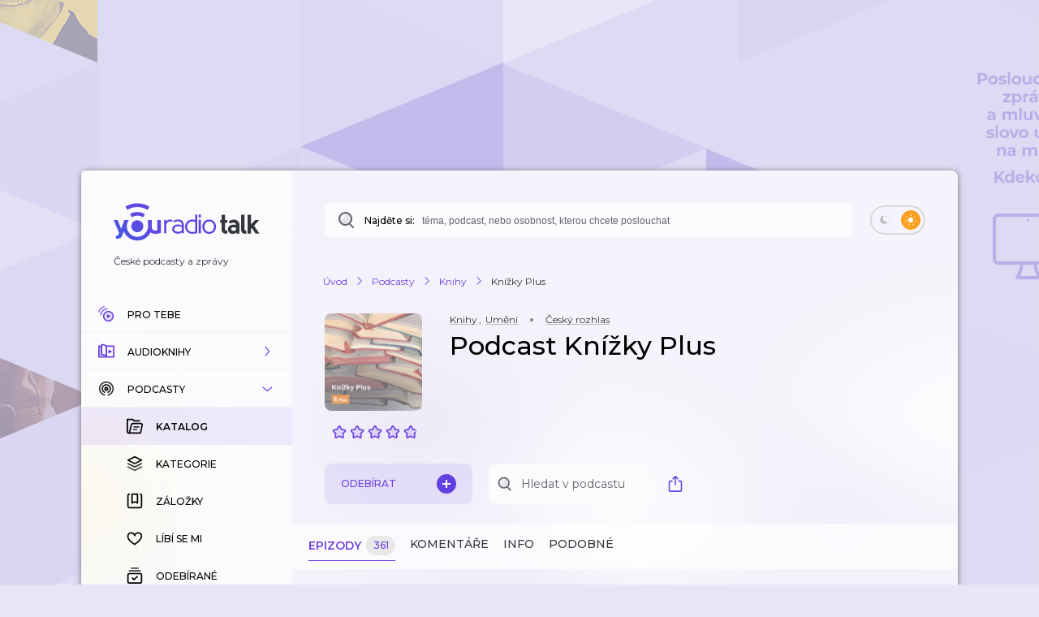

--- FILE ---
content_type: application/javascript; charset=UTF-8
request_url: https://talk.youradio.cz/_next/static/chunks/4343-38310d7b7b7ff011.js
body_size: 10459
content:
"use strict";(self.webpackChunk_N_E=self.webpackChunk_N_E||[]).push([[4343],{89700:function(e,l,i){var n=i(85893);i(67294);var s=i(71647);l.Z=e=>{let{size:l=18,fill:i=s.BA,...t}=e;return(0,n.jsx)("svg",{width:l,height:l,xmlns:"http://www.w3.org/2000/svg",viewBox:"0 0 18 18",...t,children:(0,n.jsxs)("g",{fill:"none",fillRule:"evenodd",children:[(0,n.jsx)("path",{d:"M0 0h18v18H0z"}),(0,n.jsxs)("g",{fill:i,fillRule:"nonzero",children:[(0,n.jsx)("path",{d:"M11 4a3 3 0 013 3v8a3 3 0 01-3 3H3a3 3 0 01-3-3V7a3 3 0 013-3zm0 2H3a1 1 0 00-1 1v8a1 1 0 001 1h8a1 1 0 001-1V7a1 1 0 00-1-1zM5 9a1 1 0 011.559-.83l3 2.02a1 1 0 01-.008 1.665l-3 1.98A1 1 0 015 13z"}),(0,n.jsx)("path",{d:"M15.588 0c1.279 0 2.325.995 2.407 2.253l.005.159v9.176A2.412 2.412 0 0115.588 14a1 1 0 110-2 .412.412 0 00.404-.329l.008-.083V2.412a.412.412 0 00-.329-.404L15.588 2H6.412A.412.412 0 006 2.412a1 1 0 11-2 0C4 1.133 4.995.087 6.253.005L6.412 0h9.176z",opacity:.8})]})]})})}},40833:function(e,l,i){var n=i(85893);i(67294);var s=i(41664),t=i.n(s),r=i(24260);l.Z=e=>{let{href:l,hrefMasked:i,text:s,linkText:a,onClick:o}=e;return(0,n.jsxs)(r.IT,{children:[s,(0,n.jsx)(t(),{href:l,as:i,onClick:o,children:a})]})}},6089:function(e,l,i){i.d(l,{Z:function(){return n.Z}});var n=i(13242)},79883:function(e,l,i){var n=i(85893),s=i(25675),t=i.n(s),r=i(67294),a=i(86896),o=i(2664),u=i(93967),d=i.n(u),h=i(47343),c=i(99089),m=i(94512),v=i(99697),g=i(32549),x=i(30864),p=i(5117),f=i(15626),j=i(96130),w=i(58258);l.Z=e=>{let{isEmpty:l,size:i=f.Y1,isHovered:s,isPressed:u,showIdType:y,showIdValue:Z,showSpinner:S,showIcon:C,enabledRegardlessOfSize:b,buttonScales:k,className:P,isWithPreventDefaultForTouchEvents:E,imageSmallUrl:M,imageUrl:N,disabled:I}=e,{isTablet:L,canHover:z}=(0,r.useContext)(x.p),{formatMessage:T}=(0,a.Z)(),{isLoaded:R,onLoad:A}=(0,m.A)(),F=(0,o.v9)(e=>y===h.Sk?(0,c.A1)(e,Z):(0,c.Dk)(e,Z)),H=(0,o.v9)(e=>null!=M?M:(0,c.O1)(e,null==F?void 0:F.id)),U=(0,o.v9)(e=>null!=N?N:(0,c.yJ)(e,null==F?void 0:F.id)),D=(0,o.v9)(e=>y===h.Sk?(0,c.sD)(e,{showId:Z}):(0,c.Xl)(e,Z)),O=i===f.QF,_=i===f.EX,X=i===f.lZ,q=i===f.QF?U||H:H||U,B=L?i===f.QF?165:i===f.EX?80:i===f.SE?60:55:i===f.QF?200:i===f.EX?120:i===f.lZ?80:i===f.SE?60:90;return(0,n.jsxs)(w.XW,{tabIndex:-1,className:d()(P,{isEmpty:l||!R}),height:B,width:B,isSelected:s,isPressed:u,isWithShadow:!1,disabled:l||I||(_||O)&&!b,title:l||_?"":T(j.Z.showDetailTitle),...null!=k?k:X||L?v.yk:v.buttonScalesSmall,componentType:v.bg,isWithPreventDefaultForTouchEvents:E,children:[q?(0,n.jsx)(t(),{width:B,height:B,src:q,onLoad:A,alt:"Obr\xe1zek podcastu ".concat(D||"")}):null,S||C||s&&!_&&!O&&!l&&z?(0,n.jsx)(g.Z,{}):null,S?(0,n.jsx)(p.Z,{className:_?"isLarge":O?"isExtraLarge":void 0,color:"white",size:_?72:O?112:56,thickness:2}):null]})}},15626:function(e,l,i){i.d(l,{EX:function(){return n},QF:function(){return a},SE:function(){return r},Tl:function(){return o},Y1:function(){return s},lZ:function(){return t},yN:function(){return u}});let n="SIZE_LARGE",s="SIZE_MEDIUM",t="SIZE_SMALL",r="SIZE_MINI",a="SIZE_EXTRA_EXTRA_LARGE",o=100,u=270},24190:function(e,l,i){i.d(l,{Z:function(){return J}});var n=i(85893),s=i(93967),t=i.n(s),r=i(41664),a=i.n(r),o=i(67294),u=i(29381),d=i(2664),h=i(25717),c=i(47343),m=i(99089),v=i(3429),g=i(66428),x=e=>{let{isHovered:l,isEmpty:i,showIdType:s,showIdValue:t,buttons:r=u.fB,setIsNotHovered:a,type:o,isUserLoggedIn:x}=e,p=(0,d.v9)(e=>s===c.Sk?(0,m.oX)(e,t):(0,m.a5)(e,t));return(0,n.jsx)(g.EK,{children:i?null:r.map(e=>e===u.lR?(0,n.jsx)(v.Z,{isHovered:l,showId:null==p?void 0:p.id,isEmpty:i,setIsNotHovered:a,rnRoute:void 0,menuType:void 0,contextMenuShowType:o,onModalClose:h.Do,isUserLoggedIn:x},u.lR):null)})},p=i(15626),f=i(18498),j=i(68805),w=i(30864),y=i(11026),Z=i(20181),S={author:{id:"Components.ShowCardPremium.author",defaultMessage:"Autor"},duration:{id:"Components.ShowCardPremium.duration",defaultMessage:"D\xe9lka"},narrator:{id:"Components.ShowCardPremium.narrator",defaultMessage:"Čte"},publisher:{id:"Components.ShowCardPremium.publisher",defaultMessage:"Vydavatel"},language:{id:"Components.ShowCardPremium.language",defaultMessage:"Jazyk"},genre:{id:"Components.ShowCardPremium.genre",defaultMessage:"Ž\xe1nr"},czechLanguage:{id:"Components.ShowCardPremium.czechLanguage",defaultMessage:"Česky"},slovakLanguage:{id:"Components.ShowCardPremium.slovakLanguage",defaultMessage:"Slovensky"},englishLanguage:{id:"Components.ShowCardPremium.englishLanguage",defaultMessage:"Anglicky"}},C=i(44012),b=i(25077),k=i(80846),P=i(84580),E=i(10508),M=i(87520);let N=E.ZP.div.withConfig({componentId:"sc-8c98eea8-0"})([".itemHeadline{margin-right:6px;font-weight:bold;}"]),I=E.ZP.div.withConfig({componentId:"sc-8c98eea8-1"})(["&.isEmpty{max-width:140px;min-height:15px;margin-bottom:5px;&.duration{max-width:130px;}&.narrator{max-width:150px;}&.publisher{max-width:140px;}&.language{max-width:120px;}&.genre{max-width:130px;}","}"],M.Y);var L=e=>{let{isEmpty:l,author:i,authors:s,narrator:t,publisherName:r,publisherSlug:u,languageDescriptor:d,showLengthFormatted:c,categories:m,firstAuthorSlug:v,setLinkPressed:g,showIdValue:x}=e,{canHover:p}=(0,o.useContext)(w.p),f=(0,b.Z)({maskedUrl:!1,query:{author:v||"",isWithoutMobileControls:"true"},isPremium:!0}),j=(0,b.Z)({maskedUrl:!0,query:{author:v||""},isPremium:!0}),y=l?" isEmpty":"",Z=(0,n.jsx)(k.Z,{title:(s||[]).map(e=>{let{name:l}=e;return l}).join(h.YA),...v&&{isHoverable:p,hoverColor:P._8,initialGreyUnderlineColor:!!p||void 0},children:i}),E=(0,n.jsx)(k.Z,{...u&&{isHoverable:p,hoverColor:P._8,initialGreyUnderlineColor:!!p||void 0},title:r,children:r}),M=(0,b.Z)({maskedUrl:!1,query:{publisher:null!=u?u:"",isWithoutMobileControls:"true"},isPremium:!0}),L=(0,b.Z)({maskedUrl:!0,query:{publisher:null!=u?u:""},isPremium:!0});return(0,n.jsxs)(N,{children:[i||l?(0,n.jsx)(I,{className:"author"+y,children:l?null:(0,n.jsxs)(n.Fragment,{children:[(0,n.jsxs)(k.Z,{className:"itemHeadline",children:[(0,n.jsx)(C.Z,{...S.author}),":"]}),v&&p&&j&&!l?(0,n.jsx)(a(),{href:f,as:j,legacyBehavior:!0,children:(0,n.jsx)("a",{href:j,onClick:g?()=>g(null!=x?x:""):void 0,children:Z})}):Z]})}):null,c||l?(0,n.jsx)(I,{className:"duration"+y,children:l?null:(0,n.jsxs)(n.Fragment,{children:[(0,n.jsxs)(k.Z,{className:"itemHeadline",children:[(0,n.jsx)(C.Z,{...S.duration}),":"]}),(0,n.jsx)(k.Z,{title:c,children:c})]})}):null,t||l?(0,n.jsx)(I,{className:"narrator"+y,children:l?null:(0,n.jsxs)(n.Fragment,{children:[(0,n.jsxs)(k.Z,{className:"itemHeadline",children:[(0,n.jsx)(C.Z,{...S.narrator}),":"]}),(0,n.jsx)(k.Z,{title:t,children:t})]})}):null,r||l?(0,n.jsx)(I,{className:"publisher"+y,children:l?null:(0,n.jsxs)(n.Fragment,{children:[(0,n.jsxs)(k.Z,{className:"itemHeadline",children:[(0,n.jsx)(C.Z,{...S.publisher}),":"]}),L&&!l?(0,n.jsx)(a(),{href:M,as:L,children:E}):E]})}):null,d.defaultMessage||l?(0,n.jsx)(I,{className:"language"+y,children:l?null:(0,n.jsxs)(n.Fragment,{children:[(0,n.jsxs)(k.Z,{className:"itemHeadline",children:[(0,n.jsx)(C.Z,{...S.language}),":"]}),(0,n.jsx)(k.Z,{title:d.defaultMessage,children:(0,n.jsx)(C.Z,{...d})})]})}):null,(null==m?void 0:m.length)&&0!==m.length||l?(0,n.jsx)(I,{className:"genre"+y,children:l?null:(0,n.jsxs)(n.Fragment,{children:[(0,n.jsxs)(k.Z,{className:"itemHeadline",children:[(0,n.jsx)(C.Z,{...S.genre}),":"]}),null==m?void 0:m.map((e,i,s)=>{let{slug:t,name:r,id:u}=e,d=(0,b.Z)({maskedUrl:!1,query:{category:t||"",isWithoutMobileControls:"true"},isPremium:!0}),h=(0,b.Z)({maskedUrl:!0,query:{category:t||""},isPremium:!0}),c=(0,n.jsx)(k.Z,{...t&&{isHoverable:p,hoverColor:P._8,initialGreyUnderlineColor:!!p||void 0},title:r,children:r});return(0,n.jsxs)(o.Fragment,{children:[h&&p&&!l?(0,n.jsx)(a(),{href:d,as:h,legacyBehavior:!0,children:(0,n.jsx)("a",{href:h,onClick:g?()=>g(null!=x?x:""):void 0,children:c})}):c,i!==s.length-1?", ":""]},u)})]})}):null]})},z=e=>{var l,i;let{id:s,isEmpty:t,setLinkPressed:r,showIdType:a,showIdValue:o}=e,u=(0,d.v9)(e=>(0,m.oX)(e,s)),h=(0,f.N)(e=>(0,m.Od)(e,null==u?void 0:u.id),[null==u?void 0:u.id]),c=(0,m.fM)(u),v=null==h?void 0:null===(l=h[0])||void 0===l?void 0:l.slug,g=(0,f.N)(e=>(0,m.UI)(e,null==u?void 0:u.id),[null==u?void 0:u.id]),x=(0,f.N)(e=>(0,m.RG)(e,null==u?void 0:u.id),[null==u?void 0:u.id]),p=(0,d.v9)(e=>(0,Z.Pv)(e,(0,m.mG)(u))),j=(0,Z.Ns)(p),w=(0,Z.wJ)(p),C=(0,m.u4)(u),b=(0,m.PT)(u),k=null==x?void 0:null===(i=x[0])||void 0===i?void 0:i.slug,P=(0,y.LU)({durationInSeconds:b||0,isHumanReadableFormat:!0}),E="cs"===C?S.czechLanguage:"sk"===C?S.slovakLanguage:"en"===C?S.englishLanguage:{id:"ShowCardPremiumOverview.languageEvaluated",defaultMessage:null!=C?C:""};return(0,n.jsx)(L,{isEmpty:t,authors:h,author:c,firstAuthorSlug:v,narrator:g,publisherName:j,publisherSlug:w,languageDescriptor:E,showLengthFormatted:P,categories:x,categorySlug:k,setLinkPressed:r,showIdType:a,showIdValue:o})},T=i(74806),R=i(89700),A=e=>{let{size:l=18,fill:i="#626670",...s}=e;return(0,n.jsx)("svg",{width:l,height:l,xmlns:"http://www.w3.org/2000/svg",...s,children:(0,n.jsxs)("g",{fill:"none",fillRule:"evenodd",children:[(0,n.jsx)("path",{d:"M0 0h18v18H0z"}),(0,n.jsxs)("g",{fill:i,fillRule:"nonzero",children:[(0,n.jsx)("path",{d:"M6.5 12c2.972 0 5.5 1.685 5.5 4a1 1 0 01-1.993.117L10 16c0-.963-1.396-1.928-3.288-1.996L6.5 14h-1c-1.927 0-3.392.93-3.494 1.893L2 16a1 1 0 01-2 0c0-2.252 2.393-3.908 5.26-3.996L5.5 12h1zM6 5a3 3 0 110 6 3 3 0 010-6zm0 2a1 1 0 100 2 1 1 0 000-2z"}),(0,n.jsx)("path",{d:"M6 7a1 1 0 110 2 1 1 0 010-2z",fillOpacity:.15}),(0,n.jsxs)("g",{opacity:.8,children:[(0,n.jsx)("path",{d:"M12.5 7c2.972 0 5.5 1.685 5.5 4a1 1 0 01-1.993.117L16 11c0-.963-1.396-1.928-3.288-1.996L12.5 9h-1a1 1 0 01-.117-1.993L11.5 7h1zM12 0a3 3 0 110 6 3 3 0 010-6zm0 2a1 1 0 100 2 1 1 0 000-2z"}),(0,n.jsx)("path",{d:"M12 2a1 1 0 110 2 1 1 0 010-2z",fillOpacity:.15})]})]})]})})},F=i(96130),H=i(58258);class U extends o.PureComponent{render(){let{isTablet:e}=this.context,{formatMessage:l}=this.props.intl,{tracks:i,subscribers:s,isEmpty:t,size:r,isPrivate:a}=this.props,o=r===p.EX,u=r===p.lZ;return(0,n.jsxs)(H.h6,{$isLarge:o,children:[(0,n.jsx)(H.kN,{className:"records withOverflow",$isSmall:u,title:l(F.Z.tracksTitle,{value:i}),children:t?null:(0,n.jsxs)(n.Fragment,{children:[(0,n.jsx)(R.Z,{}),(0,n.jsx)(k.Z,{withoutMargin:!0,children:e&&o?"".concat(i):l(F.Z.tracks,{value:i})})]})}),(0,n.jsx)(H.kN,{className:"subscribers withOverflow",$isSmall:u,title:l(F.Z.subscribersTitle,{value:s}),children:t||a?null:(0,n.jsxs)(n.Fragment,{children:[(0,n.jsx)(A,{}),(0,n.jsx)(k.Z,{withoutMargin:!0,children:e&&o?"".concat(s):l(F.Z.subscribers,{value:s})})]})})]})}}U.contextType=w.p;var D=(0,T.ZP)(U),O=i(69717),_=i(99231),X=e=>{let{categoryEvaluated:l,headlineEvaluated:i,tracks:s,subscribers:r,isEmpty:a,size:u=p.Y1,isWithStats:d,subtitle:h,isWithoutSubtitle:c,hrefMasked:m,isPremiumShow:v,isPremiumShowLoading:g,id:x,showIdType:f,showIdValue:y,focusRef:Z,setLinkPressed:S,isHovered:C,position:b,isPrivate:P}=e,{isTablet:E}=(0,o.useContext)(w.p),M="SIZE_SMALL"===u||"SIZE_MEDIUM"===u?"strip-everything":"strip-only-necessary",N="strip-everything"===M,{subtitleProcessed:I,isSubtitleShortened:L}=(0,o.useMemo)(()=>(0,_.z)({stripTags:M,canBeShortened:u!==p.EX,subtitle:h,isWithoutSubtitle:c,showSubtitleCharLimit:E?p.Tl:p.yN}),[M,h,c,E,u]),T=u===p.QF,R=u===p.EX,A=u===p.lZ,F=R||T?j.Z:H.$N,U=(0,n.jsx)(F,{className:t()("headingComponent",{isLarge:R,isExtraLarge:T,isHovered:C}),title:i,children:i});return(0,n.jsxs)(H.ng,{className:t()({isSmall:A,isWithPosition:!!b}),children:[(0,n.jsx)(H.V$,{children:!T&&!(R&&E)&&(a||l||P)&&(0,n.jsx)(O.Z,{isEmpty:a,renderWithAuthors:R||v,renderCategoriesAsLinks:!0,renderAuthorsAsLinks:!0,showIdType:f,showIdValue:y,setLinkPressed:S,isPrivate:P})}),!(R&&E)&&m?(0,n.jsx)("a",{href:m,ref:Z,tabIndex:a?-1:0,children:U}):U,T||R?null:N?(0,n.jsxs)(k.Z,{className:"subtitle",title:I,children:[I,L&&(null==I?void 0:I.length)?(0,n.jsx)(n.Fragment,{children:"…"}):null]}):(0,n.jsx)(k.Z,{className:"subtitle",dangerouslySetInnerHTML:{__html:I}}),d&&!T&&!v&&!g&&(0,n.jsx)(D,{isEmpty:a,tracks:s,subscribers:r,size:u,isPrivate:P}),T&&(0,n.jsx)(z,{id:x,showIdType:f,showIdValue:y,isEmpty:a,setLinkPressed:S}),b&&!a?(0,n.jsxs)(H.S8,{className:b<10?void 0:b<100?"double-digit":"triple-digit",children:[b,"."]}):null]})},q=e=>{let{showIdType:l,showIdValue:i,isEmpty:s,size:t}=e,r=(0,d.v9)(e=>l===c.Sk?(0,m.oX)(e,i):(0,m.a5)(e,i)),a=(0,d.v9)(e=>l===c.Sk?(0,m.sD)(e,{showId:i}):(0,m.Xl)(e,i)),o=(0,m.TC)(r),u=(0,m.zx)(r),v=(0,m.m1)(r),g=(0,f.N)(e=>(0,m.RG)(e,null==r?void 0:r.id),[null==r?void 0:r.id]),x=(0,f.N)(e=>(0,m.Od)(e,null==r?void 0:r.id),[null==r?void 0:r.id]),j=(0,m.fM)(r),w=(0,m.m7)(r),y=(0,d.v9)(e=>(0,m.r0)(e,null==r?void 0:r.id)),Z=(0,d.v9)(e=>(0,m.Fh)(e,null==r?void 0:r.id)),S=s?"":g.map(e=>e.name).join(h.YA),C=y?"Audiokniha":"Podcast",b=s?"":t!==p.EX&&t!==p.QF||a.toLowerCase().startsWith(C.toLowerCase())?a:"".concat(C," ").concat(a),k=(0,d.v9)(e=>(0,m.R2)(e,null==r?void 0:r.id));return(0,n.jsx)(X,{...e,categoryEvaluated:S,headlineEvaluated:b,subscribers:o,tracks:u,categories:g,sourceEvaluated:s?"":w,subtitle:k,isPremiumShow:y,isOwned:Z,id:null==r?void 0:r.id,authors:x,authorsDisplayArtist:j,isPrivate:v})},B=i(79883),V=i(8842),W=i(34339),G=e=>{let{id:l}=e,i=(0,d.v9)(e=>(0,m.h$)(e,l)),n=(0,d.v9)(e=>(0,m.Fh)(e,l));return{price:i,isOwned:n,priceText:n?"Koupeno":"".concat(i," Kč")}},Q=i(65310),Y=e=>{let{id:l,isEmpty:i}=e,{price:s,priceText:t,isOwned:r}=G({id:l});return"number"!=typeof s||i?null:(0,n.jsx)(Q.Z,{className:"ShowPrice",primaryExtra:!r,success:r,disabled:!0,onClick:h.Do,children:t})},$=i(43308),K=i(510),J=e=>{var l,i;let{isEmpty:s=!1,isWithoutSubtitle:r=!1,size:o=p.Y1,isWithStats:h=!0,showIdType:v,showIdValue:g,href:f,hrefMasked:j,style:w,isPremiumShowLoading:y,focusRef:Z,isUserLoggedIn:S,setLinkPressed:C,isLinkPressed:b,position:k,enableHrefFallbackCreation:P=!0}=e,E=o===p.QF,M=o===p.EX,N=o===p.lZ,I=o===p.Y1,{onMouseEnter:L,onMouseLeave:z,onPointerCancel:T,onPointerEnter:R,onPointerLeave:A,restOfListeners:F,onLeave:U,isHovered:D,isPressed:O}=(0,W.R)(),_=(0,d.v9)(e=>c.Sk?g:(0,m.Nq)(e,g)),X=(0,d.v9)(e=>(0,m.r0)(e,_)),G=(0,d.v9)(e=>v===c.Sk?(0,m.Ee)(e,{showId:g}):g),Q=(0,d.v9)($.s),J=null!=f?f:s||!P?void 0:(0,V.Z)({slug:G,isPremium:X,maskedUrl:!0,query:{sort:null==Q?void 0:null===(l=Q.showDetailSort)||void 0===l?void 0:l[null!=G?G:""]}}),ee=null!=j?j:s||!P?void 0:(0,V.Z)({slug:G,isPremium:X,maskedUrl:!0,query:{sort:null==Q?void 0:null===(i=Q.showDetailSort)||void 0===i?void 0:i[null!=G?G:""]}}),el=(0,n.jsx)(B.Z,{showIdType:v,showIdValue:g,isEmpty:s,size:o,isHovered:D,isPressed:O,showSpinner:b}),ei=!!(M||E),en=(0,n.jsxs)(H.rD,{...F,style:{...null!=w?w:{},...ei?{paddingBottom:4}:{}},onClick:J?()=>null==C?void 0:C(null!=g?g:""):void 0,children:[ei?(0,n.jsxs)("div",{children:[el,(0,n.jsx)(K.Z,{showSlug:G,isEmpty:s,isUserLoggedIn:S})]}):el,(0,n.jsx)(q,{showIdType:v,showIdValue:g,isEmpty:s,size:o,isWithoutSubtitle:r,isWithStats:h,href:J,hrefMasked:ee,isPremiumShowLoading:y,focusRef:Z,setLinkPressed:C,isHovered:D,position:k})]});return(0,n.jsxs)(H.di,{className:t()({isEmpty:s,isSmall:N,isMedium:I,isLarge:M||E,isWithoutSubtitle:r}),onMouseEnter:L,onMouseLeave:z,onPointerCancel:T,onPointerEnter:R,onPointerLeave:A,children:[ee&&!s?(0,n.jsx)(a(),{href:ee,legacyBehavior:!0,children:en}):en,X&&!M&&!E&&(0,n.jsx)(Y,{id:g,isEmpty:s}),(0,n.jsx)(x,{showIdType:v,showIdValue:g,isHovered:D,buttons:u.fB,isEmpty:s,setIsNotHovered:U,type:o===p.EX?"show-detail":o===p.QF?"show-detail-premium":"show",isUserLoggedIn:S})]})}},34339:function(e,l,i){i.d(l,{R:function(){return t}});var n=i(67294),s=i(97339);let t=()=>{let[e,l]=(0,n.useState)(!1),[i,t]=(0,n.useState)(!1),r=(0,n.useCallback)(e=>{0===e.button&&l(!0)},[]),a=(0,n.useCallback)(()=>{l(!1)},[]),o=(0,n.useCallback)(()=>{t(!0)},[]),u=(0,n.useCallback)(()=>{l(!1),t(!1)},[]),{onMouseEnter:d,onMouseLeave:h,onPointerCancel:c,onPointerEnter:m,onPointerLeave:v,...g}=s.XZ?{onPointerDown:r,onPointerUp:a,onPointerCancel:u,onPointerEnter:o,onPointerLeave:u}:{onMouseDown:r,onMouseUp:a,onMouseEnter:o,onMouseLeave:u};return{onMouseEnter:d,onMouseLeave:h,onPointerCancel:c,onPointerEnter:m,onPointerLeave:v,restOfListeners:g,isPressed:e,isHovered:i,onLeave:u}}},99231:function(e,l,i){i.d(l,{z:function(){return s}});var n=i(74332);let s=e=>{let{subtitle:l,stripTags:i,canBeShortened:s,isWithoutSubtitle:t,showSubtitleCharLimit:r}=e,a=(0,n.j)({html:l,mode:i}),o=s&&r&&a.length>=r;return{subtitleProcessed:t?"":o?a.slice(0,r):a,isSubtitleShortened:o,stripTags:i}}},510:function(e,l,i){i.d(l,{Z:function(){return I}});var n=i(85893),s=i(67294),t=i(47624),r=i(40833),a={loginRequiredPrefix:{id:"Modules.ShowRating.loginRequiredPrefix",defaultMessage:"Pokud chcete přidat hodnocen\xed, "},loginRequiredSuffix:{id:"Modules.ShowRating.loginRequiredSuffix",defaultMessage:"přihlašte se pros\xedm."}},o=i(65211),u=i(59916),d=i(2664),h=i(99089),c=i(92071),m=i(73115);let v=e=>{let{showSlug:l}=e,i=(0,d.I0)(),n=(0,d.v9)(e=>{var i;return null!==(i=(0,h.Nq)(e,l))&&void 0!==i?i:(0,m.eT)(e,{slug:l})}),r=(0,d.v9)(e=>(0,h.S)(e,{showId:n})),a=(0,d.v9)(e=>(0,h.by)(e,{showId:n})),o=(0,d.v9)(e=>(0,h.bN)(e,{showSlug:l})),u=(0,d.v9)(e=>(0,h.Ku)(e,{showId:n})),v=(0,d.v9)(e=>(0,h.r0)(e,n)),g=(0,d.v9)(e=>(0,h.eg)(e,{showSlug:l})),x=(0,s.useCallback)(()=>{i((0,t.PV)({type:"info",message:c.Z.showDetailRatingError403,showOnlyOneInstance:!0}))},[i]),p=null!=u?u:r,f=Math.floor(p||0),j=f<0?0:f>5?5:f,w=Math.floor(p%(j||1)*100),y=w>0&&w<100?w:0,Z=5-(j+(y?1:0));return{dispatch:i,showId:n,showRating:r,isPrivate:a,showUserRating:u,isShowRatePending:g,numberOfFullStars:j,percentageForStarPartial:y,numberOfInactiveStars:Z<0?0:Z>5?5:Z,isPremium:v,canUserRateShow:o,dispatchShowDetailRatingError403:x}};var g=i(80814),x=i(11163),p=i(86896),f=i(57396),j=i(65797),w=i(10508),y=i(65310),Z=i(82644);let S=(0,w.ZP)(y.Z).withConfig({componentId:"sc-e9b8d5a2-0"})(["position:relative;top:6px;padding:10px 6px 16px 8px !important;svg{margin-right:2px;}@media (","){margin-left:-4px;svg{margin-right:0;}}"],Z.n7),C=w.ZP.div.withConfig({componentId:"sc-e9b8d5a2-1"})(["position:relative;display:flex;"]),b=w.ZP.div.withConfig({componentId:"sc-e9b8d5a2-2"})(["position:absolute;top:0;left:0;overflow:hidden;"]);var k=e=>{let{iconSize:l,percentage:i,activeFill:s,activeFill2:t,activeFillOpacity:r,inActiveFill:a,inactiveFill2:o}=e;return(0,n.jsxs)(C,{children:[(0,n.jsx)(j.Z,{size:l,fill:a,fill2:o}),(0,n.jsx)(b,{style:{width:l/100*i},children:(0,n.jsx)(j.Z,{size:l,fill:s,fill2:t,fillOpacity:r})})]})},P=i(71647),E=i(97225),M=i(28009),N=i(30864),I=e=>{let{showSlug:l,isUserLoggedIn:i,isEmpty:d,starIconSize:h}=e,c=(0,x.useRouter)(),{formatMessage:m}=(0,p.Z)(),{isTablet:w}=(0,s.useContext)(N.p),y=null!=h?h:w?18:20,{showId:Z,isPrivate:C,showUserRating:b,isShowRatePending:I,dispatch:L,numberOfFullStars:z,percentageForStarPartial:T,numberOfInactiveStars:R,canUserRateShow:A,dispatchShowDetailRatingError403:F}=v({showSlug:l}),H=(0,s.useCallback)(e=>{e.preventDefault(),e.stopPropagation(),(0,f.eo)({router:c,dispatch:L})},[c,L]),U=(0,s.useCallback)(()=>{if(!i){L((0,t.PV)({type:"info",message:(0,n.jsx)(r.Z,{href:g.ym,onClick:H,text:m(a.loginRequiredPrefix),linkText:m(a.loginRequiredSuffix)}),showOnlyOneInstance:!0}));return}if(!A){F();return}L((0,o.NV)({modalType:u.Si,showId:Z}))},[L,Z,H,i,m,A,F]);return C?null:(0,n.jsxs)(S,{className:"ShowRatingButton",isWithShadow:!1,onClick:U,children:[d?null:(0,n.jsxs)(n.Fragment,{children:[Array(z).fill(void 0).map((e,l)=>(0,n.jsx)(j.Z,{size:y,fill:M.P2,fill2:M.P2,fillOpacity:b?1:void 0},l)),T>0&&T<100?(0,n.jsx)(k,{iconSize:y,percentage:T,activeFill:M.P2,activeFill2:M.P2,activeFillOpacity:b?1:void 0,inActiveFill:P.zW,inactiveFill2:"transparent"}):null,Array(R).fill(void 0).map((e,l)=>(0,n.jsx)(j.Z,{size:y,fill:P.zW,fill2:"transparent"},l))]}),I&&(0,n.jsx)(E.Z,{size:10})]})}},29381:function(e,l,i){i.d(l,{Ae:function(){return s},Hh:function(){return r},YH:function(){return t},aN:function(){return a},fB:function(){return o},lR:function(){return n},z1:function(){return u}});let n="CONTEXTMENU_BUTTON",s="SHARE_BUTTON",t="DRAG_AND_DROP_BUTTON",r=[n,s],a=[n,t],o=[n],u=[n]},54527:function(e,l,i){i.d(l,{m:function(){return a}});var n=i(37727),s=i(25717);let t=()=>({opacity:0,scale:.85}),r=s.XI.map(t),a=e=>{var l;return{defaultStyles:null!==(l=null==e?void 0:e.map(t))&&void 0!==l?l:r,styles:e=>(null==e?void 0:e.map((l,i)=>{var s,t,r,a;return{opacity:(0,n.ST)(0===i?1:null!==(r=null===(s=e[i-1])||void 0===s?void 0:s.opacity)&&void 0!==r?r:1,n.um.stiff),scale:(0,n.ST)(0===i?1:null!==(a=null===(t=e[i-1])||void 0===t?void 0:t.scale)&&void 0!==a?a:1,n.um.stiff)}}))||[]}}},48933:function(e,l,i){i.d(l,{C:function(){return n}});let n=(e,l)=>{let i=null==l?void 0:l.alwaysRenderDot;return e&&Number(e)>1?" na straně ".concat(e,"."):i?".":""}}}]);

--- FILE ---
content_type: application/javascript; charset=UTF-8
request_url: https://talk.youradio.cz/_next/static/chunks/1521-e00effdc21a8004a.js
body_size: 6933
content:
"use strict";(self.webpackChunk_N_E=self.webpackChunk_N_E||[]).push([[1521],{61521:function(e,t,i){i.d(t,{G:function(){return f},Y:function(){return b}});var n=i(85893),r=i(25717),o=i(67294),s=i(24190),a=i(15626),l=i(47343),c=i(65313),d=i(76919),p=i(63804),u=i(35707),m=i(14622),g=i(45964),h=i(73991),x=i(66640);let f=e=>{let{styles:t,shouldRenderShowCard:i,getTracksForPlaylist:x,playlistPageInitializerFromRedux:f,isFirstPage:b,isPremium:v,showId:y,slug:w,isUserLoggedIn:S,mainTabsProps:j,tab:P,isCommentsApiRequestPending:Z}=e;return r.XI.map((e,I)=>{var C,B,E,T,k,N,z,A,O;let q=null==t?void 0:t[I%r.XI.length],R=null==t?void 0:t[(I+1)%r.XI.length],W=null==t?void 0:t[(I+2)%r.XI.length],X=null==t?void 0:t[(b&&i?I+(v?2:3):I)%r.XI.length];return 0===I&&i?(0,n.jsxs)(o.Fragment,{children:[(0,n.jsxs)(n.Fragment,{children:[(0,n.jsx)(s.Z,{style:{opacity:null!==(C=null==q?void 0:q.opacity)&&void 0!==C?C:1,transform:"scale(".concat(null!==(B=null==q?void 0:q.scale)&&void 0!==B?B:1,")")},size:v?a.QF:a.EX,isEmpty:!0,showIdType:l.Sk,showIdValue:"",focusRef:void 0,isUserLoggedIn:S}),(0,n.jsxs)(c.O3,{className:v?"isPremium":void 0,style:{opacity:null!==(E=null==R?void 0:R.opacity)&&void 0!==E?E:1,transform:"scale(".concat(null!==(T=null==R?void 0:R.scale)&&void 0!==T?T:1,")")},children:[(0,n.jsx)(d.Z,{className:"ButtonSubscribe",isEmpty:!0,id:y||"",isEmptyScale:void 0,isEmptyOpacity:void 0,isPremium:v}),(0,n.jsx)(p.Z,{showId:y,isEmpty:!0,isPremium:v})]}),(0,n.jsx)(h.Z,{...j,style:{opacity:null!==(k=null==W?void 0:W.opacity)&&void 0!==k?k:1,transform:"scale(".concat(null!==(N=null==W?void 0:W.scale)&&void 0!==N?N:1,")")}})]}),v||"default"!==P?null:(0,n.jsx)(u.Z,{className:"isEmpty",style:{opacity:null!==(z=null==W?void 0:W.opacity)&&void 0!==z?z:1,transform:"scale(".concat(null!==(A=null==W?void 0:W.scale)&&void 0!==A?A:1,")")},children:(0,n.jsxs)("div",{className:"SortButtonEmptyWrapper",children:[(0,n.jsx)("div",{className:"SortButtonEmptyPlaceholder"}),(0,n.jsx)("div",{className:"SortButtonEmptyPlaceholder"}),(0,n.jsx)("div",{className:"SortButtonEmptyPlaceholder"}),(0,n.jsx)("div",{className:"SortButtonEmptyPlaceholder"}),(0,n.jsx)("div",{className:"SortButtonEmptyPlaceholder"})]})}),"comments"===P&&Z?(0,n.jsxs)("div",{children:[(0,n.jsx)("div",{className:"AddOrEditCommentTextAreaPlaceholder"}),(0,n.jsx)("div",{className:"AddOrEditCommentSubmitPlaceholder"})]}):"info"===P?(0,n.jsx)("div",{className:"InfoPlaceholder"}):null]},"empty-".concat(I)):(!b||I<r.XI.length-3)&&"default"===P?(0,n.jsx)(m.Z,{style:{opacity:null!==(O=null==X?void 0:X.opacity)&&void 0!==O?O:1,transform:"scale(".concat(null==X?void 0:X.scale,")")},isEmpty:!0,trackId:"",getTracksForPlaylist:x,playlistPageInitializer:"".concat(g.lP,"-").concat(w),isWithoutShowHeadline:!0,playlistPageInitializerFromRedux:f,focusRef:void 0,isUserLoggedIn:S},"empty-".concat(I)):null})},b=e=>{let{styles:t,isUserLoggedIn:i,isPremium:o,commentType:s,numberOfItems:a}=e;return(a?r.XI.slice(0,a):r.XI).map((e,a)=>{var l,c;let d=null==t?void 0:t[a%r.XI.length];return(0,n.jsx)(x.Z,{isEmpty:!0,style:{opacity:null!==(l=null==d?void 0:d.opacity)&&void 0!==l?l:1,transform:"scale(".concat(null!==(c=null==d?void 0:d.scale)&&void 0!==c?c:1,")")},id:"",isUserLoggedIn:i,isPremium:o,isLast:!1,slug:"",commentTargetType:"show",parentId:void 0,contextMenuCommentType:o?"comment-show-premium":"comment-show",commentType:s,focusRef:void 0},"empty-".concat(a))})}},65313:function(e,t,i){i.d(t,{Bi:function(){return p},O3:function(){return c},Zd:function(){return a},oT:function(){return d},zj:function(){return l}});var n=i(10508),r=i(87520),o=i(71647),s=i(82644);let a=n.ZP.div.withConfig({componentId:"sc-306363f7-0"})([".Breadcrumbs{padding-left:",";padding-right:",";margin-bottom:10px;}.TabsWrapper{padding-left:20px;margin-top:20px;&.isEmpty{.SortButtonEmptyWrapper{display:flex;flex-flow:row wrap;}.SortButtonEmptyPlaceholder{margin-right:12px;width:85px;height:35px;","}}}.AddOrEditCommentTextAreaPlaceholder{height:120px;margin:20px 20px 0 20px;","}.AddOrEditCommentSubmitPlaceholder{width:175px;height:44px;margin:10px 20px 20px 20px;","}.InfoPlaceholder{height:70px;margin:10px 20px 20px 20px;","}.TabsWrapper.mainTabs{margin-top:5px;@media (","){margin-left:0;margin-right:0;}}.ButtonSubscribe{margin-right:20px;}.ButtonShareShow{padding-left:5px;padding-right:15px;margin-left:15px;&.isEmpty{min-width:50px;","}}.ButtonBell{padding-top:4px;margin-left:10px;margin-right:10px;&.isEmpty{min-width:50px;","}}.PremiumHeading{padding-left:20px;padding-right:20px;margin-top:30px;}.PremiumPreviewSubHeading{padding-left:20px;margin-top:5px;font-weight:600;}.ShowSubtitleCollapsible{padding-left:20px;padding-right:20px;margin-top:25px;}.back-to-shows{margin-right:10px;}"],o.mT,o.sL,r.Y,r.Y,r.Y,r.Y,s.n7,r.Y,r.Y),l=n.ZP.div.withConfig({componentId:"sc-306363f7-1"})(["display:flex;flex-flow:column;align-items:center;justify-content:center;padding:128px 24px;text-align:center;button{margin-top:20px;}"]),c=n.ZP.div.withConfig({componentId:"sc-306363f7-2"})(["display:flex;align-items:center;padding:15px 20px 0 20px;flex-flow:row wrap;&.isPremium{margin-bottom:20px;}&:not(.isPremium){.ButtonSubscribe,.ButtonShareShow:not(.isPremium),.ButtonBell,.SearchInputWrapper,.Spinner{margin-bottom:20px;}}.SearchInputWrapper{width:200px;max-width:unset;}.ButtonSubscribe .Spinner{margin-bottom:0;}.Spinner{margin-left:16px;}"]),d=n.ZP.span.withConfig({componentId:"sc-306363f7-3"})(["display:inline-block;margin:0 15px;width:4px;height:4px;border-radius:50%;background-color:grey;"]),p=n.ZP.div.withConfig({componentId:"sc-306363f7-4"})(["margin-top:20px;"])},18760:function(e,t,i){var n=i(85893),r=i(93967),o=i.n(r);i(67294);var s=i(56812),a=i(5117),l=i(85804);t.Z=e=>{let{isEmpty:t,renderNull:i,onClick:r,className:c,iconSize:d,Icon:p=s.Z,isPending:u,title:m,iconFillColor:g}=e;return i?null:(0,n.jsx)(l.n,{className:o()(c,{isEmpty:t}),title:m,onClick:r,isWithShadow:!1,isHoveredSmallValue:1.1,isHoveredLargeValue:1.2,isPressedSmallValue:.9,isPressedLargeValue:.8,disabled:t,children:t?null:u?(0,n.jsx)(a.Z,{size:18}):(0,n.jsx)(p,{size:d,fill:g})})}},63804:function(e,t,i){var n=i(85893),r=i(93967),o=i.n(r),s=i(67294),a=i(86896),l=i(2664),c=i(50516),d=i(65211),p=i(18760),u=i(35899),m=i(99089),g=i(47624);t.Z=e=>{let{showId:t,isEmpty:i,isPremium:r}=e,h=(0,l.I0)(),{formatMessage:x}=(0,a.Z)(),f=(0,l.v9)(e=>(0,m.by)(e,{showId:t})),b=(0,s.useCallback)(()=>{if(!t||f){f&&h((0,g.PV)({message:x(u.Z.unableToSharePrivate),type:"warning"}));return}h((0,d.NV)({modalType:c.HJ,showId:t,initiator:"button"}))},[h,t,f,x]);return f?null:(0,n.jsx)(p.Z,{isEmpty:i,className:o()("ButtonShareShow",{isPremium:r}),onClick:b,renderNull:!t&&!i,title:x(r?u.Z.shareShowPremium:u.Z.shareShow)})}},76919:function(e,t,i){var n=i(30080);t.Z=(0,n.i)("show")},30080:function(e,t,i){i.d(t,{i:function(){return T}});var n=i(85893),r=i(67294),o=i(2664),s=i(15837),a=i(10081),l=i(17697),c=i(73564),d=i(93687),p=i(99089),u=i(18498),m=i(93967),g=i.n(m),h=i(11163),x=i(86896),f=i(44012),b=i(57396),v=i(18503),y=i(34013),w=i(43947),S=i(5117),j={subscribe:{id:"Components.ButtonSubscribe.subscribe",defaultMessage:"Odeb\xedrat"},subscribeTitle:{id:"Components.ButtonSubscribe.subscribeTitle",defaultMessage:"Odeb\xedrat epizody tohoto podcastu"},subscribing:{id:"Components.ButtonSubscribe.subscribing",defaultMessage:"Přihlašuji ..."},subscribed:{id:"Components.ButtonSubscribe.subscribed",defaultMessage:"Odeb\xedr\xe1no"},unSubscribing:{id:"Components.ButtonSubscribe.unSubscribing",defaultMessage:"Odhlašuji ..."},unsubscribeTitle:{id:"Components.ButtonSubscribe.unsubscribeTitle",defaultMessage:"Odhl\xe1sit se z odběru epizod tohoto podcastu"}},P=i(10508),Z=i(87520);let I=P.ZP.div.withConfig({componentId:"sc-20da844f-0"})(["min-height:46px;&.isEmpty{width:175px;min-height:46px;","}&& .Button{font-size:12px;line-height:18px;vertical-align:middle;transition:width 0.1s ease;.Spinner,svg{margin-left:50px;}&:hover svg path{fill:white;}}"],Z.Y),C=(0,r.memo)(e=>{let{isEmpty:t,router:i,subscribed:o,isSubscribePending:s,isUnSubscribePending:a,className:l,buttonMessageDescriptor:c,onClick:d,dispatch:p}=e,{formatMessage:u}=(0,x.Z)(),m=(0,r.useCallback)(()=>{d(b.eo,{router:i,dispatch:p})},[i,d,p]),h=s?(0,n.jsx)(S.Z,{size:18,color:"#fff"}):a?(0,n.jsx)(S.Z,{size:18}):o?(0,n.jsx)(y.Z,{}):(0,n.jsx)(w.Z,{});return(0,n.jsx)(I,{className:g()(l,{isEmpty:t}),children:!t&&(0,n.jsx)(v.Z,{disabled:t,title:u(o?j.unsubscribeTitle:j.subscribeTitle),onClick:m,isSelected:!1,primary:!o,secondary:o,iconRight:h,isPressedSmallValue:.97,children:(0,n.jsx)(f.Z,{...c})})})});var B=(0,h.withRouter)(C),E=i(4148);let T=e=>t=>{let{id:i,isEmpty:m,isPremium:g}=t,h=(0,o.I0)(),x=(0,u.N)(t=>"search"===e?(0,d.kY)(t,{search:i,isPremium:g}):void 0,[i,g]),f=(0,o.v9)(t=>"show"===e?(0,p.Kr)(t,i):"category"===e?(0,a.L3)(t,{id:i,isPremium:g}):(0,d.gR)(t,{search:i,isPremium:g})),b=(0,o.v9)(t=>"show"===e?(0,p.r$)(t,i):"category"===e?(0,a.Ty)(t,{id:i,isPremium:g}):(0,d.Q7)(t,{search:i,isPremium:g})),v=(0,o.v9)(l.yc),y=(0,o.v9)(t=>"show"===e?(0,p.cj)(t,i):"category"===e?(0,a.E$)(t,{categoryId:i}):(0,d.ze)(t,{search:i,isPremium:g})),w=(0,o.v9)(t=>"show"===e&&(0,p.by)(t,{showId:i})),S=f?j.subscribing:b?j.unSubscribing:y?j.subscribed:j.subscribe,P=(0,r.useCallback)((t,n)=>{if("show"===e)(0,E.g)({isUserLoggedIn:v,isEmpty:m,id:i,isShowSubscribeApiRequestPending:f,isShowUnSubscribeApiRequestPending:b,subscribed:y,dispatch:h,redirectFn:t,redirectFnParams:n,initiator:"button"});else{if(!v){t(n);return}if(m||!i||f||b)return;"category"===e?y?h((0,s.W)({id:i,source:"category-detail",isPremium:g})):h((0,s.yP)({id:i,source:"category-detail",isPremium:g})):y?h((0,c.XJ)({searchId:(null==x?void 0:x.id)||"",isPremium:g,search:i})):h((0,c.ei)({search:i,isPremium:g}))}},[v,m,i,f,b,y,h,x,g]);return w?null:(0,n.jsx)(B,{...t,isSubscribePending:f,isUnSubscribePending:b,isUserLoggedIn:v,dispatch:h,buttonMessageDescriptor:S,onClick:P,subscribed:y,type:e})}},43947:function(e,t,i){var n=i(85893);i(67294);var r=i(28009);t.Z=e=>{let{className:t,size:i,fill:o=r.jA,fill2:s="#fff"}=e;return(0,n.jsx)("svg",{className:t,height:i||24,width:i||24,viewBox:"0 0 24 24",children:(0,n.jsxs)("g",{fill:"none",fillRule:"evenodd",children:[(0,n.jsx)("rect",{fill:o,width:24,height:24,rx:12}),(0,n.jsx)("path",{d:"M13.001 7v4H17v2h-3.999v4H11l-.001-4H7v-2h3.999L11 7h2.001z",fill:s})]})})}},64402:function(e,t,i){i.d(t,{Z:function(){return r},q:function(){return n}});let n="button",r="link"},46916:function(e,t,i){i.d(t,{Z:function(){return g}});var n=i(85893),r=i(67294),o=i(5117),s=i(28009),a=i(64402),l=i(10508);let c=l.ZP.button.attrs({type:"button"}).withConfig({componentId:"sc-f7ca0eee-0"})(["position:relative;font-size:14px;line-height:18px;margin-top:5px;padding-top:10px;padding-bottom:5px;border-bottom:1px solid ",";color:",";transition:border-color 0.1s ease,color 0.1s ease;.Spinner{position:absolute;top:0;right:-12px;}&:hover{border-color:",";color:",";}"],e=>{let{$isActive:t}=e;return t?s.q6:"transparent"},e=>{let{$isActive:t}=e;return t?s.q6:s.a3},s.q6,s.q6),d=l.ZP.a.withConfig({componentId:"sc-f7ca0eee-1"})(["position:relative;font-size:14px;line-height:18px;margin-top:5px;padding-bottom:5px;border-bottom:1px solid ",";color:",";transition:border-color 0.1s ease,color 0.1s ease;.Spinner{position:absolute;top:-12px;right:-12px;}&:hover{border-color:",";color:",";cursor:pointer;}"],e=>{let{$isActive:t}=e;return t?s.P2:"transparent"},e=>{let{$isActive:t}=e;return t?s.P2:s.a3},s.q6,s.q6),p=l.ZP.div.withConfig({componentId:"sc-439a1fe3-0"})(["min-width:30px;min-height:24px;position:relative;top:-1px;margin-left:6px;border-radius:12px;background-color:",";font-size:12px;line-height:18px;font-weight:500;display:inline-flex;align-items:center;justify-content:center;"],s.kg),u=e=>{let{text:t}=e;return 24+("".concat(t).length-1)*6};var m=e=>{let{text:t}=e;return void 0===t?null:(0,n.jsx)(p,{style:{width:u({text:t})},children:t})},g=r.forwardRef((e,t)=>{let{className:i,title:r="",isActive:l=!1,children:p,onClick:u,component:g=a.q,showSpinner:h,badge:x,...f}=e,b={...f,className:i,$isActive:l,title:r,onClick:u},v=h?(0,n.jsx)(o.Z,{size:12,color:s.q6}):null;return"button"===g?(0,n.jsxs)(c,{ref:t,...b,children:[p,v,x?(0,n.jsx)(m,{text:x}):null]}):(0,n.jsx)(d,{...b,ref:t,children:(0,n.jsxs)(n.Fragment,{children:[p,v,x?(0,n.jsx)(m,{text:x}):null]})})})},73991:function(e,t,i){var n=i(85893);i(67294);var r=i(35707),o=i(41664),s=i.n(o),a=i(46916),l=i(64402),c=i(61762),d=i(8842),p=i(93967),u=i.n(p),m=i(32814);t.Z=e=>{let{linkPressed:t,setLinkPressed:i,isPremium:o,tab:p,tabs:g,isEmpty:h,style:x,type:f,trackSlug:b,showSlug:v,onClick:y}=e;return(0,n.jsx)(n.Fragment,{children:(0,n.jsx)(r.Z,{className:u()("mainTabs",{isEmpty:h}),style:x,children:(h?[]:g).map(e=>{let{title:r,key:u,badge:g}=e,h="track"===f?(0,m.Z)({trackSlug:b,trackShowSlug:v,absoluteUrl:!1,maskedUrl:!0,isPremium:o,tab:u}):(0,d.Z)({slug:v,maskedUrl:!0,isPremium:o,query:{tab:u}}),x=u===p;return(0,n.jsx)(s(),{href:h,legacyBehavior:!0,scroll:!1,children:(0,n.jsx)(a.Z,{className:x?"isActive":void 0,isActive:x,component:l.Z,href:h,showSpinner:t===h,badge:g,onClick:()=>{null==i||i(h),y&&y(),"show"===f?c.Z.sendShowDetailPageTabPress({category:u}):c.Z.sendTrackDetailPageTabPress({category:u})},children:r})},u)})})})}},25847:function(e,t,i){var n=i(85893);i(67294);var r=i(14536);t.Z=e=>{let{className:t,children:i}=e;return(0,n.jsx)(r.mQ,{className:t,children:i})}},35707:function(e,t,i){var n=i(85893);i(67294);var r=i(44012),o=i(14536),s=i(25847);t.Z=e=>{let{headingPrefixDescriptor:t,children:i,className:a="",style:l}=e;return(0,n.jsxs)(o.tS,{className:"TabsWrapper ".concat(a),style:l,children:[t&&(0,n.jsx)(o.gu,{className:"TabsOrderByText",children:(0,n.jsx)(r.Z,{...t})}),(0,n.jsx)(s.Z,{children:i})]})}},14536:function(e,t,i){i.d(t,{gu:function(){return l},mQ:function(){return s},tS:function(){return a}});var n=i(10508),r=i(82644),o=i(87520);let s=n.ZP.div.withConfig({componentId:"sc-1c086c7e-0"})(["display:flex;flex-flow:row wrap;padding:0 0 5px 0;&.isWithMarginBottom{margin-bottom:10px;}> *{margin-right:18px;}"]),a=n.ZP.div.withConfig({componentId:"sc-1c086c7e-1"})(["display:flex;align-items:baseline;&.mainTabs{padding-left:40px;padding-bottom:5px;padding-top:10px;background-color:var(--sidebar-bg);margin-left:-20px;margin-right:-20px;margin-top:5px;text-transform:uppercase;font-weight:500;font-size:12px;transition:font-weight 0.2s ease;&.isEmpty{opacity:0.7;min-height:55px;","}.isActive{font-weight:600;}@media (","){margin-top:20px;margin-bottom:0;padding-left:40px;}}"],o.Y,r.n7),l=n.ZP.span.withConfig({componentId:"sc-1c086c7e-2"})(["flex:0 0 auto;display:inline-block;padding-bottom:5px;padding-right:8px;font-weight:600;@media (max-width:360px){display:none;}"])},14622:function(e,t,i){i.d(t,{Z:function(){return n.Z}});var n=i(92145)}}]);

--- FILE ---
content_type: application/javascript; charset=UTF-8
request_url: https://talk.youradio.cz/_next/static/chunks/8181-1fae98ec7f95f607.js
body_size: 5031
content:
"use strict";(self.webpackChunk_N_E=self.webpackChunk_N_E||[]).push([[8181],{25207:function(e,t){t.Z={pageTitle:{id:"Pages.Radio.pageTitle",defaultMessage:"Česk\xe9 podcasty a zpr\xe1vy"},pageDescription:{id:"Pages.Radio.pageDescription",defaultMessage:"Poslouchejte v\xfdběr zpr\xe1v a podcastů př\xedmo pro v\xe1s v aplikaci Youradio Talk"},heading:{id:"Pages.Radio.heading",defaultMessage:"Dnes"},loadMore:{id:"Pages.Radio.loadMore",defaultMessage:"Dalš\xed pros\xedm"},recommended:{id:"Pages.Radio.recommended",defaultMessage:"Doporučen\xe9"},news:{id:"Pages.Radio.news",defaultMessage:"Nejnovějš\xed"},top:{id:"Pages.Radio.top",defaultMessage:"TOP epizody"},trending:{id:"Pages.Radio.trending",defaultMessage:"Trendy"},emptyPageHeading:{id:"Pages.Radio.emptyPageHeading",defaultMessage:"Ouha, nenašli jsme vhodn\xe9 podcasty, kter\xe9 bychom V\xe1m mohli doporučit"},emptyPageSubHeading:{id:"Pages.Radio.emptyPageSubHeading",defaultMessage:'Kliknut\xedm na tlač\xedtko "odeb\xedrat" u jednotliv\xfdch podcastů si můžete vytvořit svůj vlastn\xed seznam podcastů, jejichž epizody se budou na t\xe9to str\xe1nce zobrazovat.'}}},16490:function(e,t,n){n.d(t,{Z:function(){return l}});var a=n(85893),i=n(93967),o=n.n(i);n(67294);var r=n(10508),s=n(92035);let c=(0,r.iv)(["",""],s.D),d=r.ZP.h1.withConfig({componentId:"sc-e9d09c43-0"})(["overflow-wrap:break-word;",""],c);var l=e=>{let{className:t,title:n,id:i,style:r,children:s}=e;return(0,a.jsx)(d,{className:o()(t),title:n,id:i,style:r,children:s})}},68805:function(e,t,n){n.d(t,{Z:function(){return a.Z}});var a=n(16490)},13242:function(e,t,n){n.d(t,{Z:function(){return W}});var a=n(85893),i=n(93967),o=n.n(i),r=n(41664),s=n.n(r),c=n(67294),d=n(44012),l=n(25207),p=n(80814),m=n(18503),g=n(99697),h=n(68805),u=n(44491),f=n(30864),x=n(53250),b=n(67336),v=n(81535),j=n(11163),y=n(10508),P=n(90512),w=n(82644),k=n(13545),Z=n(28009),C=n(80846),S=n(87520);let R=(0,y.ZP)(P.Z).withConfig({componentId:"sc-e7b4e89e-0"})(["flex:0 0 auto;position:relative;top:14px;left:14px;transform:rotate(90deg);margin-right:15px;align-self:flex-start;transition:max-height 0.2s ease;@media (","){display:none;}"],w._X),M=(0,y.ZP)(h.Z).withConfig({componentId:"sc-e7b4e89e-1"})(["flex:1 1 auto;padding-left:12.5%;@media (","){display:none;}"],w._X),_=y.ZP.div.withConfig({componentId:"sc-e7b4e89e-2"})(["position:relative;display:flex;flex:0 0 auto !important;padding:0 15px 0 0;align-items:stretch;justify-content:space-between;z-index:490;width:100%;min-height:60px;transition:box-shadow 0.3s ease,background-color 0.3s ease;@media (","){margin-left:0;margin-bottom:20px;position:sticky;top:0;left:0;right:0;background-color:",";transition:background-color 0.1s ease;box-shadow:",";","{margin-top:6px;}","}&.isOnboardingPage{@media (","){margin-bottom:0;}}&.isHomepage{align-items:center;padding-left:12px;padding-right:12px;min-height:56px;@media (","){display:none;}}&.isCentered{align-items:center;justify-content:center;}"],w.n7,"var(--page-header-bg)",Z.u6,M,k._j,w.n7,w._X),N=y.ZP.div.withConfig({componentId:"sc-e7b4e89e-3"})(["display:flex;align-items:stretch;padding-right:20px;transform-origin:left center;transition:transform 0.3s ease;&.isStuck{transform:scale(0.85);}"]),H=y.ZP.a.withConfig({componentId:"sc-e7b4e89e-4"})(["position:relative;top:4px;padding:4px;"]),I=y.ZP.div.withConfig({componentId:"sc-e7b4e89e-5"})(["padding:15px 15px 15px 10px;min-height:54px;&.isEmpty{padding-left:0;padding-right:0;}&.showPlaceholder{width:70%;","}&.isWithoutBackButton{padding-left:20px;}& .Spinner{display:inline-flex;margin-left:12px;}"],S.Y),T=(0,y.ZP)(m.Z).withConfig({componentId:"sc-e7b4e89e-6"})(["text-transform:none;min-height:60px;&:hover{cursor:pointer;}"]),D=(0,y.ZP)(C.Z).withConfig({componentId:"sc-e7b4e89e-7"})(["margin-top:8px;"]),E=y.ZP.div.withConfig({componentId:"sc-e7b4e89e-8"})(["height:1px;flex:0 0 auto !important;"]);y.ZP.a.withConfig({componentId:"sc-e7b4e89e-9"})(["display:flex;"]);var O=e=>{let{canHover:t,children:n,linkClassName:i}=e,o=(0,j.useRouter)();return(0,a.jsx)(N,{className:i,role:"button",onClick:()=>{o.back()},children:(0,a.jsxs)(T,{...t?g.D7:g.VP,isWithShadow:!1,componentType:g.bg,children:[(0,a.jsx)(R,{}),n]})})},z=n(35327);let A={isStuck:!1};class B extends c.Component{componentDidMount(){this.sentinalRef.current&&this.headerRef.current&&(this.observer=new IntersectionObserver(this.intersectionObserverCallback,{root:null,rootMargin:"0px",threshold:0}),this.observer.observe(this.sentinalRef.current))}componentWillUnmount(){this.observer&&(this.observer.disconnect(),this.observer=void 0)}render(){let{isStuck:e}=this.state,{isTablet:t,canHover:n}=this.context,{heading:i,type:r,subHeading:s="",withBackButton:c=!0,middleContent:d,rightContent:l,renderRightContentOnDesktop:p=!1,className:m,showPlaceholder:g}=this.props,u=r===z.hb,f=r===z.Lv,x=r===z.KD,b=!i&&!s;if(!t&&b&&!g)return null;let v=(0,a.jsxs)(I,{className:o()({isStuck:e,isEmpty:b,showPlaceholder:g,isWithoutBackButton:!c}),children:[i&&(0,a.jsx)(h.Z,{className:e?"isStuck":void 0,children:i}),s&&(0,a.jsx)(D,{withoutMargin:!0,children:s})]});return(0,a.jsxs)(a.Fragment,{children:[t&&(0,a.jsx)(E,{ref:this.sentinalRef}),(0,a.jsx)(_,{className:o()("PageHeader",{isHomepage:u,isOnboardingPage:x},m),ref:this.headerRef,children:u?this.renderHomepageHeaderContent():f?this.renderSearchHeaderContent():(0,a.jsxs)(a.Fragment,{children:[t&&c?(0,a.jsx)(O,{canHover:!!n,linkClassName:o()({isStuck:e}),children:v}):v,t&&d,(t||p)&&l]})})]})}constructor(...e){super(...e),this.state={...A},this.sentinalRef=c.createRef(),this.headerRef=c.createRef(),this.observer=void 0,this.intersectionObserverCallback=e=>{this.setState(t=>{var n;let a=!(null===(n=e[0])||void 0===n?void 0:n.isIntersecting);return t.isStuck!==a?{isStuck:a}:null})},this.renderHomepageHeaderContent=()=>{let{canHover:e}=this.context;return(0,a.jsxs)(a.Fragment,{children:[(0,a.jsx)(u.Z,{width:120,height:32}),(0,a.jsx)(M,{children:(0,a.jsx)(d.Z,{...l.Z.heading})}),(0,a.jsx)(s(),{href:p.gu,legacyBehavior:!0,children:(0,a.jsx)(H,{href:p.gu,children:(0,a.jsx)(m.Z,{isWithShadow:!1,...e?g.VP:g.AU,componentType:g.bg,children:(0,a.jsx)(v.Z,{isSmall:!0})})})})]})},this.renderSearchHeaderContent=()=>{let{pageSearchRef:e}=this.props;return(0,a.jsx)(x.Ur,{className:"isTabletSearch",children:(0,a.jsx)(b.Z,{pageSearchRef:e,isTabletSearch:!0})})}}}B.contextType=f.p;var W=B},35327:function(e,t,n){n.d(t,{KD:function(){return o},Lv:function(){return i},hb:function(){return a}});let a="HOMEPAGE_HEADING",i="SEARCH_HEADING",o="ONBOARDING_HEADING"},39148:function(e,t,n){n.d(t,{Z:function(){return m}});var a=n(85893),i=n(9008),o=n.n(i),r=n(67294),s=n(86896),c=n(25717),d=n(92194),l=n(74332),p={pageTitleSuffix:{id:"Pages.PageMetaTags.pageTitleSuffix",defaultMessage:"Youradio Talk"},pagePaginationSuffix:{id:"Pages.PageMetaTags.pagePaginationSuffix",defaultMessage:"strana"}},m=(0,r.memo)(e=>{let{pageTitle:t,pageDescription:n,socialTitle:i,socialDescription:r,twitterDescription:m,socialPageUrl:g,socialImage:h=(0,d.Z)(c.gw),withoutTitleSuffix:u=!1,page:f,startWith:x=1}=e,{formatMessage:b}=(0,s.Z)(),v=b(p.pageTitleSuffix),j=(Number.isFinite(Number(f))?Number(f):x)>x?", ".concat(p.pagePaginationSuffix.defaultMessage," ").concat(f):"",y=u?"":v,P="".concat((0,l.j)({html:t})).concat(j).concat(y.length?" | "+y:""),w=(0,l.j)({html:i}),k=(0,l.j)({html:r}),Z=(0,l.j)({html:m||r});return(0,a.jsxs)(o(),{children:[(0,a.jsx)("title",{children:P}),(0,a.jsx)("meta",{name:"description",content:(0,l.j)({html:n})}),(0,a.jsx)("meta",{name:"robots",content:"max-image-preview:large"}),(0,a.jsx)("meta",{property:"og:title",content:w}),(0,a.jsx)("meta",{property:"og:description",content:k}),(0,a.jsx)("meta",{property:"og:url",content:g}),(0,a.jsx)("meta",{property:"og:site_name",content:v}),(0,a.jsx)("meta",{property:"og:image",content:h}),(0,a.jsx)("meta",{property:"og:type",content:"article"}),(0,a.jsx)("meta",{property:"fb:app_id",content:c.lZ}),(0,a.jsx)("meta",{property:"al:ios:url",content:g}),(0,a.jsx)("meta",{property:"al:ios:app_store_id",content:c.Nv}),(0,a.jsx)("meta",{property:"al:ios:app_name",content:c.iC}),(0,a.jsx)("meta",{property:"al:android:url",content:g}),(0,a.jsx)("meta",{property:"al:android:package",content:c.mE}),(0,a.jsx)("meta",{property:"al:android:app_name",content:c.iC}),(0,a.jsx)("meta",{name:"twitter:title",content:w}),(0,a.jsx)("meta",{name:"twitter:description",content:Z}),(0,a.jsx)("meta",{name:"twitter:image",content:h}),(0,a.jsx)("meta",{name:"twitter:site",content:"@youradionews"}),(0,a.jsx)("meta",{name:"twitter:card",content:"summary_large_image"})]})})},92194:function(e,t,n){var a=n(80814);t.Z=e=>e.startsWith(a.o2)?e:"".concat(a.o2).concat(e===a.Dx?"":e)},74332:function(e,t,n){n.d(t,{j:function(){return r}});var a=n(50141);let i=["abbr","acronym","address","a","article","aside","big","blockquote","b","br","caption","cite","code","center","colgroup","col","div","dl","dt","dd","details","em","footer","figcaption","figure","header","h1","h2","h3","h4","h5","h6","hr","i","li","label","legend","main","mark","nav","nobr","noscript","p","pre","span","small","strike","strong","sub","sup","section","summary","tt","table","tbody","tfoot","thead","tr","th","td","time","title","ol","ul"],o=["canvas","img","object","style","svg","video"],r=e=>{let{html:t,mode:n="strip-everything",keepPartiallyUnsafeTags:r=!1,keepAttributes:s=!1}=e;return t?"strip-only-necessary"===n?(0,a.Vt)(t,{cb:e=>{let{tag:t,deleteFrom:n,deleteTo:a,rangesArr:c,proposedReturn:d}=e;if(!(r?[...i,...o]:i).includes(t.name)&&d){c.push(d);return}if("number"==typeof n&&"number"==typeof a){var l,p,m;let e="a"===t.name?null===(p=t.attributes)||void 0===p?void 0:null===(l=p.find(e=>(null==e?void 0:e.name)==="href"))||void 0===l?void 0:l.value:void 0,i=s?(null!==(m=t.attributes)&&void 0!==m?m:[]).reduce((e,t)=>"".concat(e," ").concat(t.name,'="').concat(t.value,'"'),""):"",o=t.slashPresent?"br"===t.name||"img"===t.name||"hr"===t.name?"<".concat(t.name," ").concat(i,"/>"):"</".concat(t.name,">"):"a"===t.name&&e?"<".concat(t.name,' href="').concat(e,'" target="_blank" rel="noopener noreferrer">'):"<".concat(t.name," ").concat(i,">");c.push([n,a," ".concat(o," ")]);return}d&&c.push(d)}}).result:(0,a.Vt)(t).result:""}}}]);

--- FILE ---
content_type: application/javascript; charset=UTF-8
request_url: https://talk.youradio.cz/_next/static/chunks/pages/__rewrites__/show-detail/%5BisUserLoggedIn%5D/%5BisPremium%5D/%5Bslug%5D/%5Btab%5D/%5Bsort%5D/%5Bpage%5D-bc40ff48eec9c605.js
body_size: 226
content:
(self.webpackChunk_N_E=self.webpackChunk_N_E||[]).push([[423],{13271:function(n,u,_){(window.__NEXT_P=window.__NEXT_P||[]).push(["/__rewrites__/show-detail/[isUserLoggedIn]/[isPremium]/[slug]/[tab]/[sort]/[page]",function(){return _(56543)}])},56543:function(n,u,_){"use strict";_.r(u),_.d(u,{__N_SSG:function(){return e},default:function(){return t.ZP}});var t=_(73265),e=!0}},function(n){n.O(0,[1876,141,5587,8181,4485,4839,4343,2145,6640,1521,3265,2888,9774,179],function(){return n(n.s=13271)}),_N_E=n.O()}]);

--- FILE ---
content_type: application/javascript; charset=UTF-8
request_url: https://talk.youradio.cz/_next/static/chunks/3265-f89b5980e0e23bc7.js
body_size: 14227
content:
"use strict";(self.webpackChunk_N_E=self.webpackChunk_N_E||[]).push([[3265],{38660:function(e,i,s){var t=s(67294),l=s(2664),n=s(62062),o=s(18498),r=s(17661),a=s(99089),u=s(60687),d=s(25717);i.Z=e=>{let{slug:i,isPremium:s,page:c,commentTargetType:m,parentId:h}=e,p=(0,l.I0)(),g=(0,l.v9)(e=>"track"===m?(0,r.j3)(e,i):(0,a.Nq)(e,i)),v=(0,t.useMemo)(()=>({slug:i,isPremium:s,page:c,commentTargetType:m,parentId:h}),[i,s,c,m,h]),f=(0,t.useMemo)(()=>({slug:i,commentTargetType:m,parentId:h}),[i,m,h]),x=(0,o.$)(e=>(0,n.li)(e,v),[v]),y=(0,l.v9)(e=>(0,n.P3)(e,v)),Z=(0,l.v9)(e=>(0,n.OY)(e,v)),w=(0,l.v9)(e=>(0,n.xt)(e,v)),j=(0,l.v9)(e=>(0,n.Vs)(e,v));return{commentsCacheKeys:v,isCommentsApiRequestPending:y,isCommentsApiRequestPendingDueToPullToRefresh:Z,addCommentReduxKeys:f,comments:x,commentsRequestErrorMessage:w,numberOfCommentsForCurrentPage:j,numberOfComments:(0,l.v9)(e=>"track"===m?(0,r.mP)(e,{id:g}):(0,a.tL)(e,{showDetailId:g})),loadCommentsData:(0,t.useCallback)(function(){let e=arguments.length>0&&void 0!==arguments[0]&&arguments[0];if(!i&&!h){console.error("CommentsPage.loadData(): slug and commentId are undefined");return}let s=Number(c);p((0,u.YA)({slug:null!=i?i:"",page:Number.isInteger(s)?s:1,commentTargetType:m,parentId:h,apiRequestInitiator:e?d.xP:void 0}))},[i,p,m,c,h])}}},73265:function(e,i,s){s.d(i,{ZP:function(){return ic}});var t=s(85893),l=s(9008),n=s.n(l),o=s(41664),r=s.n(o),a=s(11163),u=s(67294),d=s(86896),c=s(44012),m=s(37727),h=s(2664),p=s(61762),g=s(94839),v=s(18503),f=s(99697),x={webViewInitializationError:{id:"Components.PurchaseShow.webViewInitializationError",defaultMessage:"Inicializace platebn\xed br\xe1ny se nezdařila"}},y=s(17697),Z=s(99089),w=s(71647),j=s(8842),b=s(50413),I=s(34013),P=s(5117),k=s(84580),S=s(61533),C=s(10508),R=s(65310);let T=C.ZP.div.withConfig({componentId:"sc-3af006af-0"})([".ErrorText{margin-top:8px;}"]),M=(0,C.ZP)(R.Z).withConfig({componentId:"sc-3af006af-1"})(["&.isOwned{font-size:12px;line-height:18px;text-transform:none;font-weight:500;}.icon{margin-left:10px;}.Spinner{margin-bottom:0 !important;}"]);var N=s(50088),L=s(65211),E=s(59916),z=s(26914);let F=e=>{let{showId:i}=e,s=(0,h.v9)(e=>(0,Z.oX)(e,i)),t=(0,h.I0)(),l=(0,Z.pg)(s),n=(0,h.v9)(e=>(0,N.uB)(e,i,"button")),o=(0,h.v9)(e=>(0,N.jW)(e,i)),r=(0,h.v9)(e=>(0,Z.h$)(e,i,{priceStringified:!0})),a=(0,h.v9)(e=>(0,N.Nv)(e,i)),d=(0,u.useCallback)(()=>{i&&t((0,L.NV)({modalType:E.cn,showId:i,initiator:"button"}))},[t,i]),c=l?z.Z.owned.defaultMessage:n?z.Z.gatewayRequestPending.defaultMessage:o?z.Z.goPayRequestPending.defaultMessage:"".concat(z.Z.buy.defaultMessage," – ").concat(r);return{isOwned:l,isGetGatewayUrlRequestPending:n,isGoPayPending:o,gatewayUrlRequestErrorMessage:a,onClick:d,buttonText:c}};var q=s(65229),D=s(22318),U=e=>{let{id:i}=e,{isOwned:s,isGetGatewayUrlRequestPending:l,gatewayUrlRequestErrorMessage:n,onClick:o,buttonText:r,isGoPayPending:d}=F({showId:i}),c=(0,a.useRouter)(),m=(0,h.I0)(),p=(0,h.v9)(e=>(0,Z.Ee)(e,{showId:i})),g=(0,h.v9)(y.yc),v=(0,h.v9)(q.rc),f=(0,h.v9)(q.JW),C=(0,h.v9)(q.VV);(0,u.useEffect)(()=>{!g||v||f||C||m((0,D.Ue)())},[g,v,f,C,m]);let R=(0,u.useCallback)(()=>{let e={slug:p,isPremium:!0,query:{...c.query,[b.wG]:g?b.fM:b.kp}};c.push((0,j.Z)({...e,maskedUrl:!0})).then(()=>{o()})},[c,g,p,o]);return(0,t.jsxs)(T,{children:[(0,t.jsx)(M,{onClick:R,className:s?"isOwned":void 0,...s?{secondary:!0}:{primaryExtra:!0},iconRight:s?(0,t.jsx)(I.Z,{className:"icon",fill:w.T$}):l||d?(0,t.jsx)(P.Z,{size:18,color:"#fff"}):null,disabled:s||!i,title:r,children:r}),n?(0,t.jsx)(S.Z,{className:"ErrorText",color:k.hM,children:x.webViewInitializationError.defaultMessage}):null]})},O=s(53843),W=s(35578),G=s(18760),V=s(70069),B=s(97874);let A=C.ZP.div.withConfig({componentId:"sc-16c562cc-0"})(["position:relative;.checkedIcon{position:absolute;top:-10px;right:0px;}"]);var _=e=>{let{isEmpty:i,onPress:s,renderNull:l=!1,isPending:n,isSaved:o,iconFillColor:r}=e,{formatMessage:a}=(0,d.Z)();return(0,t.jsxs)(A,{children:[(0,t.jsx)(G.Z,{className:"ButtonSaveShow useIconWithMargins",title:a(o?V.Z.bookmarkPremiumRemoveTitle:V.Z.bookmarkPremiumTitle),isEmpty:i,onClick:s,renderNull:l,Icon:B.Z,iconSize:20,isPending:n,iconFillColor:r}),o&&!n?(0,t.jsx)(I.Z,{className:"checkedIcon",fill2:"transparent"}):null]})};let H=e=>{let{source:i,value:s}=e;p.Z.sendShowBookmarkEvent({source:i,value:s})};var J=e=>{let{id:i,initiator:s,children:l}=e,n=(0,h.I0)(),o=(0,h.v9)(e=>(0,Z.g7)(e,i)),r=(0,h.v9)(e=>(0,Z.pp)(e,i,s)),a=(0,h.v9)(y.yc),d=r||!i||!a,c=(0,u.useCallback)(async()=>{if(d||!i)return;let e=o?"remove":"add";n((0,W.Qm)({id:i,type:e,initiator:s})),H({source:s,value:e})},[d,n,s,i,o]);return a?"function"==typeof l?l({onPress:c,disabled:d,isSaved:o,isPending:r}):(0,t.jsx)(_,{...e,onPress:c,renderNull:!1,isPending:r,isSaved:o,disabled:d}):null},K=s(63804),$=s(76919),Q=s(6823),Y=s(887),X=s(72596),ee=s(30864),ei=s(73155),es=s(6089),et=s(53250),el=s(39148),en=s(24190),eo=s(15626),er=s(93967),ea=s.n(er),eu=s(96130),ed=s(58258),ec=s(99231),em=e=>{let{toggleIsExpanded:i,isExpanded:s,showSubtitleCharLimit:l,subtitleRaw:n}=e,{subtitleProcessed:o,isSubtitleShortened:r}=(0,u.useMemo)(()=>(0,ec.z)({canBeShortened:!s,stripTags:"strip-only-necessary",subtitle:n,isWithoutSubtitle:!1,showSubtitleCharLimit:l}),[n,s,l]),a=s||!r;return(0,t.jsxs)(ed.nU,{className:"ShowSubtitleCollapsible",children:[(0,t.jsx)("div",{className:ea()("ShowSubtitleCollapsibleInnerWrapper StylesGenericRoot",{isExpanded:s}),children:(0,t.jsx)(S.Z,{domComponentType:k.bg,dangerouslySetInnerHTML:{__html:o}})}),a?null:(0,t.jsx)(ed.PL,{isWithShadow:!1,...f.ZR,onClick:i,children:(0,t.jsx)(c.Z,{...eu.Z.showFullDescription})})]})},eh=e=>{let{id:i,showSubtitleCharLimit:s}=e,[l,n]=(0,u.useState)(!0),o=(0,u.useCallback)(()=>n(!l),[l,n]),r=(0,h.v9)(e=>(0,Z.R2)(e,i));return(0,t.jsx)(em,{...e,subtitleRaw:r,toggleIsExpanded:o,isExpanded:l,showSubtitleCharLimit:s})},ep=s(28009),eg=s(46916),ev=s(64402),ef=s(35707),ex=s(14622),ey=s(25717),eZ=s(40592);class ew{constructor(){this.fetchShowSlugs=async e=>{let{premium:i}=e;return(await fetch("".concat(eZ.Sg,"/content/shows?premium=").concat(i),{headers:{"content-type":"application/json"}})).json()}}}new ew;var ej=s(19291),eb=s(50993),eI=s(47343),eP=s(9840),ek=s(80814),eS=s(54527),eC=s(28766),eR=s(82637),eT=s(45836),eM=s(65493),eN=s(18498),eL=s(48933),eE=s(90668),ez=s(25077),eF=s(71267),eq=s(45964),eD=s(29968),eU=s(30381),eO=s.n(eU),eW=e=>{var i,s;let{showDetail:l,url:o}=e,r=null===(s=(0,eN.N)(e=>(0,Z.Od)(e,null==l?void 0:l.id),[null==l?void 0:l.id]))||void 0===s?void 0:null===(i=s[0])||void 0===i?void 0:i.name,a=(0,eN.N)(e=>(0,Z.Tf)(e,null==l?void 0:l.id),[null==l?void 0:l.id]),u=(0,eN.N)(e=>(0,Z.RG)(e,null==l?void 0:l.id),[null==l?void 0:l.id]);if(!l)return null;let d=(0,Z.vj)(l),c=(0,Z.dB)(l),m=(0,Z.Mu)(l),h=(0,Z.EZ)(l),p=(0,Z.oH)(l),g=[...null!=a?a:[],...null!=u?u:[]].flatMap(e=>{let i="headline"in e?null==e?void 0:e.headline:e.name;return i?[i]:[]}).join(ey.YA),{subtitleProcessed:v}=(0,ec.z)({canBeShortened:!1,stripTags:"strip-everything",subtitle:d,isWithoutSubtitle:!1,showSubtitleCharLimit:0}),f={"@context":"https://schema.org/","@type":"PodcastSeries",image:m,url:o,name:c,description:v,...p?{webFeed:p}:{},...r?{author:{"@type":"Organization",name:r}}:{},...g?{keywords:g}:{},...h?{datePublished:eO()(h).toISOString()}:{}};return(0,t.jsx)(n(),{children:l&&(0,t.jsx)("script",{type:"application/ld+json",dangerouslySetInnerHTML:{__html:JSON.stringify(f)}})})},eG=s(65313),eV=s(48778),eB=s(73991),eA=s(27189),e_=e=>{var i;let{slug:s,isPremium:t,page:l,sort:n,search:o,tab:r,skipIsShowDetailTrackIdsCachedCheck:a,isCommentsApiRequestPending:d,commentsRequestErrorMessage:c,numberOfCommentsForCurrentPage:m,numberOfComments:p,loadCommentsData:g}=e,v=(0,h.I0)(),f=null!==(i=(0,h.v9)(e=>(0,Z.Nq)(e,s)))&&void 0!==i?i:"",x=(0,h.v9)(e=>(0,Z.by)(e,{showId:f})),y=(0,h.v9)(e=>(0,Z.$c)(e,{showSlug:s,page:l})),w=(0,h.v9)(e=>(0,Z.K8)(e,{showSlug:s,page:l})),j=(0,h.v9)(e=>(0,Z.ae)(e,{id:f})),b=(0,u.useMemo)(()=>(0,eA.p)({isPrivate:x,tabs:t?eq.Dr:eq.xB,numberOfDefaultItems:j,numberOfComments:p,numberOfChapters:0}),[j,p,t,x]),I=(0,h.v9)(e=>(0,Z.Fh)(e,f)),P=(0,u.useMemo)(()=>({slug:s,isPremium:t,sort:n,search:o}),[s,t,n,o]),k=(0,u.useMemo)(()=>({slug:s,isPremium:t,page:l,sort:n,search:o}),[s,t,l,n,o]),S=(0,h.v9)(e=>!!(0,Z.PR)(e,f)),C=(0,h.v9)(e=>(0,Z.LY)(e,k)),R=(0,h.v9)(e=>(0,Z.Bc)(e,k)),T=(0,h.v9)(e=>(0,Z.bJ)(e,{cacheKeys:k,page:l})),M=(0,eN.N)(e=>(0,Z.aZ)(e,{cacheKeys:k,page:l}),[k,l]),N=(0,h.v9)(e=>(0,Z.h$)(e,f)),L=(0,u.useCallback)(function(){let e=arguments.length>0&&void 0!==arguments[0]&&arguments[0];s&&(("default"===r&&(!M||a||e)||"default"!==r&&!S)&&v((0,W.y9)({page:l,limit:ey.IV,slug:s,apiRequestInitiator:e?ey.xP:void 0,playlistPageInitializer:"".concat(eq.lP,"-").concat(s),sort:n,isPremium:t,search:o||""})),"comments"===r&&g(),"similar"===r&&s&&v((0,W.li)({showSlug:s,page:l})))},[l,s,v,n,t,o,r,M,S,a,g]),E=(0,eN.N)(e=>(0,Z.Qh)(e,{showSlug:s,page:l}),[s,l]),z=(0,h.v9)(e=>(0,Z.xL)(e,{page:l,showSlug:s})),F="comments"===r?c:"similar"===r?w:R,q="comments"===r?d:"similar"===r?y:C,D="comments"===r?m:"similar"===r?z:T;return{showDetailId:f,totalNumberOfShowTracks:j,showDetailTabsEvaluated:b,isShowOwned:I,showDetailPendingKeyOptions:k,isShowDetailApiRequestPending:C,showDetailApiRequestErrorMessage:R,numberOfShowDetailTracksByPage:T,isFetchSimilarShowIdsPending:y,fetchSimilarShowIdsErrorMessage:w,isShowDetailTrackIdsCached:M,dispatch:v,loadData:L,price:N,errorMessage:F,isPending:q,similarShowIds:E,numberOfRecordsForCurrentPage:D,showDetailTracksCacheIdFragments:P}},eH=s(61521),eJ=s(26851),eK=s(82140),e$=s(66640),eQ=s(51576),eY=s(66941),eX=s(76132),e0=s(38660),e9=s(46717),e1=s(38872),e6=s(40833),e2=s(57396),e7={notifyTitle:{id:"Modules.ShowsApi.notifyTitle",defaultMessage:"Zapnout zas\xedl\xe1n\xed notifikac\xed při každ\xe9m nov\xe9m nov\xe9m d\xedlu podcastu."},unNotifyTitle:{id:"Modules.ShowsApi.unNotifyTitle",defaultMessage:"Vypnout zas\xedl\xe1n\xed notifikac\xed při každ\xe9m nov\xe9m nov\xe9m d\xedlu podcastu."},loginRequiredPrefix:{id:"Modules.ShowsApi.loginRequiredPrefix",defaultMessage:"Pokud chcete dost\xe1vat notifikace o nov\xfdch epizod\xe1ch podcastu, "},loginRequiredSuffix:{id:"Modules.ShowsApi.loginRequiredSuffix",defaultMessage:"přihlašte se pros\xedm."}},e8=s(97225);let e3=(0,C.ZP)(R.Z).withConfig({componentId:"sc-2d439d0b-0"})([".Spinner{position:absolute;top:0;right:-16px;}"]);var e4=s(47624),e5=s(67541),ie=s(29232),ii=s(913);let is=e=>{let{slug:i,notLoggedInMessage:s,isUserLoggedIn:t}=e,l=(0,h.I0)(),n=(0,h.v9)(e=>(0,Z.zJ)(e,{slug:i})),o=(0,h.v9)(e=>(0,Z.zz)(e,{slug:i,isBelled:n})),{notificationPermission:r}=(0,ii.D)(),[a,d]=(0,u.useState)(!1),c=(0,u.useCallback)(()=>{l((0,W.R0)({slug:i,isBelled:!!n})),d(!1)},[l,i,n]),m=(0,u.useCallback)(()=>{if((null==r?void 0:r.permissionWasGranted)||!t){if(!t){l((0,e4.PV)({message:s,type:"info",showOnlyOneInstance:!0}));return}c()}else l((0,e5.TU)({isOpen:!0,pseudoModalType:ie.yj,skipPseudoModalDismissedCheck:!0})),d(!0)},[l,s,t,r,c]);return(0,u.useEffect)(()=>{a&&(null==r?void 0:r.permissionWasGranted)&&c()},[c,a,null==r?void 0:r.permissionWasGranted]),{isBelled:n,isShowBellToggleApiRequestPending:o,onButtonBellPress:m,notificationPermission:r}};var it=s(84663),il=s(97339),io=e=>{let{isEmpty:i,slug:s}=e,l=(0,h.I0)(),n=(0,h.v9)(y.yc),o=(0,a.useRouter)(),{formatMessage:r}=(0,d.Z)(),c=(0,u.useCallback)(e=>{e.preventDefault(),e.stopPropagation(),(0,e2.eo)({router:o,dispatch:l})},[o,l]),m=(0,h.v9)(it.eu),{isBelled:p,isShowBellToggleApiRequestPending:g,onButtonBellPress:v}=is({slug:s,isUserLoggedIn:n,notLoggedInMessage:(0,u.useMemo)(()=>(0,t.jsx)(e6.Z,{onClick:c,href:ek.ym,text:r(e7.loginRequiredPrefix),linkText:r(e7.loginRequiredSuffix)}),[c,r])});if(!(0,il.GD)())return null;let f=m||g;return(0,t.jsxs)(e3,{className:"ButtonBell",disabled:i||f,onClick:v,title:r(p?e7.unNotifyTitle:e7.notifyTitle),isWithShadow:!1,children:[p?(0,t.jsx)(e9.Z,{}):(0,t.jsx)(e1.Z,{}),f&&(0,t.jsx)(e8.Z,{size:12})]})},ir=s(72147),ia=s(43308);let iu="show",id=e=>{let{query:i,isUserLoggedIn:s,isPremium:t,isInitiatedFromGetStaticProps:l}=e;if(!i.slug)throw Error("getShowDetailApiRequestInitOptions() - slug not available");return{page:(0,eE.Z)(i,{startWith:i.slug?eI.CW:eI.TZ}),playlistPageInitializer:"".concat(eq.lP,"-").concat(i.slug),limit:ey.IV,sort:(0,eV.fI)({query:i,isUserLoggedIn:s}),isPremium:t,slug:i.slug,search:i.search,isInitiatedFromGetStaticProps:l}};(0,eF.f)(async e=>{let{store:i,params:s={}}=e,{isUserLoggedIn:t,isPremium:l,...n}=s,o=t===ey.Fw,r=l===ey.s6,a=(0,eV.fI)({query:s,isUserLoggedIn:o}),u=(0,eV.ar)({query:s}),d={...n,isUserLoggedIn:o,isPremium:r,sort:a,tab:u},c=(0,eE.Z)(d);return o?i.dispatch((0,ej.G)((0,eP.Qd)({sort:a,isPremium:r,search:s.search,page:c,slug:d.slug}),!0)):(i.dispatch((0,W.y9)(id({query:{...d},isUserLoggedIn:o,isPremium:r,isInitiatedFromGetStaticProps:!0}))),"similar"===u&&i.dispatch((0,W.li)({showSlug:d.slug,page:c}))),"comments"===u?i.dispatch((0,ej.G)((0,eJ.f7)({slug:d.slug,page:c,commentTargetType:iu,parentId:void 0}),!0)):"similar"===u&&o&&i.dispatch((0,ej.G)((0,eP.aK)({showSlug:d.slug,page:c}),!0)),{props:{isPremium:r,queryFromProps:{...d},isUserLoggedInFromProps:o},...o?{}:{revalidate:ey.aT}}});var ic=(0,a.withRouter)(e=>{var i,s,l,o,a,x;let{router:y,isPremium:w,queryFromProps:I,isUserLoggedInFromProps:k,isRenderingInitialPageRef:C,linkPressed:R,setLinkPressed:T}=e,{isTablet:M}=(0,u.useContext)(ee.p),{formatMessage:N}=(0,d.Z)(),z=y.isReady,F=(z?y.query:I)||ey.Nu,{slug:q="",search:D=""}=F,W=(0,eE.Z)(F),G=(0,eV.ar)({query:F}),V=(0,eR.R)({isRouterReady:z,isUserLoggedInFromProps:k}),B=(0,eV.fI)({query:F,isUserLoggedIn:V}),{isCommentsApiRequestPending:A,addCommentReduxKeys:_,comments:H,commentsRequestErrorMessage:er,numberOfComments:ea,numberOfCommentsForCurrentPage:eu,loadCommentsData:ed}=(0,e0.Z)({slug:q,isPremium:w,page:W,commentTargetType:iu,parentId:void 0}),{showDetailId:ec,isShowOwned:em,showDetailPendingKeyOptions:eZ,isShowDetailApiRequestPending:ew,numberOfRecordsForCurrentPage:eF,dispatch:eU,loadData:eO,price:eA,showDetailTabsEvaluated:e9,errorMessage:e1,showDetailApiRequestErrorMessage:e6,isFetchSimilarShowIdsPending:e2,similarShowIds:e7}=e_({slug:q,isPremium:w,page:W,sort:B,search:D,tab:G,skipIsShowDetailTrackIdsCachedCheck:!0,isCommentsApiRequestPending:A,commentsRequestErrorMessage:er,numberOfCommentsForCurrentPage:eu,numberOfComments:ea,loadCommentsData:ed}),e8=(0,u.useRef)(null),e3=(0,u.useCallback)(e=>{let i=(0,j.Z)({slug:q,isPremium:w,query:{search:e,page:void 0,numberOfPreviouslyLoadedPages:void 0,sort:B},maskedUrl:!0});return{href:i,hrefMasked:i}},[q,w,B]),{clearSearchInput:e4,clearSearchInputAndRedirect:e5}=(0,eY.d)({createSearchHrefs:e3,router:y,searchInputRef:e8}),ie=(0,h.v9)(ia.s),ii=(0,h.v9)(e=>q?(0,Z.a5)(e,q):void 0),is=(0,h.v9)(eb.Gd),it=(0,eN.N)(e=>(0,Z.JS)(e,{cacheKeys:eZ,page:W}),[eZ,W]),il=(0,u.useCallback)(()=>it.map(e=>{let{id:i}=e;return i}),[it]),id=ii&&ii.headline||"",ic=ii&&ii.image_url||"",im=(0,Z.JI)(ii),ih=ii&&ii.subtitle||"",ip=ii&&ii.source||"",ig=(0,eN.N)(e=>(0,Z.RG)(e,ec),[ec]),iv=(0,eN.N)(e=>(0,Z.MG)(e,ec),[ec]),{dataFetchingKey:ix,showDetailApiRequestPendingKey:iy}=(0,u.useMemo)(()=>{let e=(0,eP.Qd)(eZ),i=(0,eJ.f7)({slug:q,page:W,commentTargetType:iu,parentId:void 0}),s=(0,eP.aK)({showSlug:q,page:W});return{dataFetchingKey:"comments"===G?i:"similar"===G?s:e,showDetailApiRequestPendingKey:e}},[q,W,eZ,G]),iZ=(0,u.useRef)(),iw=(0,eC.D9)(F.modal);(0,eM.I)({isRouterReady:z,isUserLoggedIn:V||"comments"===G||"similar"===G,dataFetchingWasInitializedForPageRef:iZ,dataFetchingKey:ix,dispatch:eU,loadData:eO,additionalCondition:!(F.modal&&"confirmation"!==F.modal&&ii)}),(0,u.useEffect)(()=>{!F.modal&&iw&&ew&&eU((0,ej.G)(iy,!1))});let ij=ew&&!ec,ib="comments"===G?A||ij:"similar"===G?e2||ij:ew,iI=(0,u.useCallback)(()=>{eU((0,ej.G)(iy,!0)),e4()},[iy,e4,eU]),iP=null!==(o=null==ii?void 0:null===(i=ii.premium_metadata)||void 0===i?void 0:i.display_artist)&&void 0!==o?o:"",ik=null!==(a=null==ig?void 0:null===(s=ig[0])||void 0===s?void 0:s.name)&&void 0!==a?a:"",iS=null!==(x=null==ig?void 0:null===(l=ig[0])||void 0===l?void 0:l.slug)&&void 0!==x?x:"",iC=(0,ez.Z)({maskedUrl:!0,isPremium:w}),iR=N(w?eD.Z.pageTitlePremium:eD.Z.pageTitle,{value:id||"",category:ik}),iT=N(w?eD.Z.pageDescriptionPremium:eD.Z.pageDescription),iM=W===(F.slug?eI.CW:eI.TZ),iN=w?iP:ip,iL=(0,j.Z)({slug:q,maskedUrl:!0,absoluteUrl:!0,isPremium:w,query:F}),{firstItemLoadedByButtonLoadMoreRef:iE,focusRefIndex:iz}=(0,eT.f)({isPending:ib,page:W,variableForResetPrevNumberOfPreviouslyLoadedPages:"".concat(G,"-").concat(B,"-").concat(D)}),iF=(0,u.useRef)(!1);(0,u.useEffect)(()=>{ii&&!iF.current&&z&&(iF.current=!0,p.Z.sendShowDetailVisitedEvent({showId:ec,price:eA,isPremium:w,showHeadline:id,categoryNames:iv}))},[ec,w,eA,ii,iv,id,z]);let iq=(0,h.v9)(Q.CL);(0,u.useEffect)(()=>{z&&w&&F[b.wG]===b.fM&&!iq&&ec&&!em&&eU((0,L.NV)({modalType:E.cn,showId:ec,initiator:"button"}))});let iD={tabs:e9,isPremium:w,tab:G,linkPressed:R,setLinkPressed:T,isEmpty:ib&&!ii,trackSlug:void 0,showSlug:q,type:"show",onClick:e4},iU={getTracksForPlaylist:il,playlistPageInitializerFromRedux:is,isFirstPage:iM,isPremium:w,showId:ec,slug:q,isUserLoggedIn:V,mainTabsProps:iD,tab:G,styles:void 0,shouldRenderShowCard:!ii,isShowDetailApiRequestPending:ew,isCommentsApiRequestPending:A};return(0,t.jsxs)(eG.Zd,{children:[(0,t.jsx)(el.Z,{pageTitle:iR,pageDescription:ih,socialTitle:iR,socialDescription:iT,socialPageUrl:iL,socialImage:im||ic,page:F.page,startWith:F.slug?eI.CW:eI.TZ}),!!(("comments"===G||B&&B!==eq.$D)&&F.slug)&&(0,t.jsx)(n(),{children:(0,t.jsx)("link",{rel:"canonical",href:iL})}),ii&&ii.rss_feed_url&&(0,t.jsx)(n(),{children:(0,t.jsx)("link",{rel:"alternate",type:"application/rss+xml",title:ii.headline,href:ii.rss_feed_url})}),M&&(0,t.jsx)(es.Z,{heading:N(w?eD.Z.showPremium:eD.Z.show,{value:id}),subHeading:(0,t.jsxs)(t.Fragment,{children:[iN,iN&&iv&&(0,t.jsx)(eG.oT,{}),iv]})}),ii&&!w?(0,t.jsx)(eW,{url:iL,showDetail:ii}):null,(0,t.jsx)(g.Z,{showHeadline:id,showCategory:ik,showCategorySlug:iS,isPremium:w,linkPressed:R,setLinkPressed:T}),ii&&(0,t.jsxs)(t.Fragment,{children:[(0,t.jsx)(en.Z,{showIdType:eI.sz,showIdValue:F.slug,size:w?eo.QF:eo.EX,focusRef:void 0,isUserLoggedIn:V,setLinkPressed:T,isLinkPressed:R===F.slug,enableHrefFallbackCreation:!1,isWithStats:!1}),(0,t.jsxs)(eG.O3,{className:w?"isPremium":void 0,children:[w?(0,t.jsx)(U,{id:ec}):(0,t.jsx)($.Z,{className:"ButtonSubscribe",isEmpty:!1,id:ec,isEmptyScale:void 0,isEmptyOpacity:void 0,isPremium:w}),!w&&(0,t.jsx)(eQ.Z,{search:D,searchInputRef:e8,placeholder:N(eD.Z.searchPlaceholder),createSearchHrefs:e3,searchFocusAnalyticsEventCategory:w?"show-detail-premium":"show-detail",clearSearchParameter:w}),(0,t.jsx)(K.Z,{showId:ec,isEmpty:!1,isPremium:w}),w?(0,t.jsx)(J,{id:ec,isEmpty:ib&&!ii,initiator:"button",iconFillColor:ep.jA}):(0,t.jsx)(io,{isEmpty:ib&&!ii,slug:ii.slug,isUserLoggedIn:V}),ib&&ii&&"info"!==G?(0,t.jsx)(P.Z,{color:ep.jA,size:22}):null]}),(0,t.jsx)(eB.Z,{...iD}),"info"===G&&(0,t.jsx)(eh,{isEmpty:ib,id:ec,showSubtitleCharLimit:M?eo.Tl:eo.yN}),"default"!==G?null:w?(0,t.jsxs)(t.Fragment,{children:[(0,t.jsx)(Y.Z,{className:"PremiumHeading",children:(0,t.jsx)(c.Z,{...em?eD.Z.headingPremiumOwned:eD.Z.headingPremium})}),em?null:(0,t.jsx)(S.Z,{className:"PremiumPreviewSubHeading",children:(0,t.jsx)(c.Z,{...eD.Z.audiobookTracksSubHeading})})]}):(0,t.jsx)(ef.Z,{headingPrefixDescriptor:eD.Z.sortBy,children:eq.zu.map(e=>{let{text:i,sortOption:s}=e;if((0,eV.UR)({sortOption:s,isUserLoggedIn:V}))return null;let l={slug:F.slug,isPremium:w,query:{sort:s,page:void 0,numberOfPreviouslyLoadedPages:void 0,search:void 0}},n=(0,j.Z)({...l,maskedUrl:!0});return(0,t.jsx)(r(),{href:n,scroll:!1,legacyBehavior:!0,children:(0,t.jsx)(eg.Z,{isActive:B===s,component:ev.Z,href:n,onClick:()=>{var e;iI(),eU((0,ir.$7)({showDetailSort:{...null!==(e=null==ie?void 0:ie.showDetailSort)&&void 0!==e?e:{},[q]:s}})),p.Z.sendShowDetailFilterPress({category:s})},children:(0,t.jsx)(c.Z,{...i})})},n)})})]}),(0,t.jsxs)(et.xV,{className:w?"withReducedTopMargin":"withNoTopMargin",children:[(0,t.jsxs)("div",{children:[ii&&"default"===G&&it.map((e,i)=>{let{id:s}=e;return(0,t.jsx)(ex.Z,{trackId:s,getTracksForPlaylist:il,isWithoutShowHeadline:!0,playlistPageInitializer:"".concat(eq.lP,"-").concat(F.slug),playlistPageInitializerFromRedux:is,focusRef:i===iz?iE:void 0,isUserLoggedIn:V,linkPressed:R,setLinkPressed:T},s)}),!ib||iM&&(!iM||("comments"===G?(null==H?void 0:H.length)&&ii:null==it?void 0:it.length))?null:C.current?(0,eH.G)(iU):(0,t.jsx)(m.J4,{...(0,eS.m)(),children:e=>(0,t.jsx)(t.Fragment,{children:(0,eH.G)({...iU,styles:e,shouldRenderShowCard:!ii})})}),"comments"===G?(0,t.jsxs)("div",{children:[A&&(null==H?void 0:H.length)===0||e6?null:(0,t.jsxs)(t.Fragment,{children:[(0,t.jsx)(eK.Z,{type:"add",commentReduxKeys:_,commentId:void 0,initialCommentText:"",isUserLoggedIn:V}),null==H?void 0:H.map((e,i,s)=>(0,t.jsx)(e$.Z,{id:e,isUserLoggedIn:V,isPremium:w,isLast:i===s.length-1,slug:q,commentTargetType:"show",isEmpty:!1,parentId:void 0,contextMenuCommentType:w?"comment-show-premium":"comment-show",commentType:"comment",focusRef:i===iz?iE:void 0},e))]}),A?C.current?(0,eH.Y)({isUserLoggedIn:V,isPremium:w,styles:void 0,commentType:"comment"}):(0,t.jsx)(m.J4,{...(0,eS.m)(),children:e=>(0,t.jsx)(t.Fragment,{children:(0,eH.Y)({styles:e,isUserLoggedIn:V,isPremium:w,commentType:"comment"})})}):null]}):null,"similar"===G?(0,t.jsxs)(eG.Bi,{children:[e2&&(null==e7?void 0:e7.length)===0||e6?null:null==e7?void 0:e7.map((e,i)=>(0,t.jsx)(en.Z,{showIdType:eI.Sk,showIdValue:e,focusRef:i===iz?iE:void 0,isUserLoggedIn:V,setLinkPressed:T,isLinkPressed:R===e,position:void 0},e)),e2?C.current?(0,eX.S)({isUserLoggedIn:V,isPremium:w,styles:void 0}):(0,t.jsx)(m.J4,{...(0,eS.m)(),children:e=>(0,t.jsx)(t.Fragment,{children:(0,eX.S)({styles:e,isUserLoggedIn:V,isPremium:w})})}):null]}):null,!ib&&("comments"===G?!(null==H?void 0:H.length)&&!e1:"similar"===G?!(null==e7?void 0:e7.length)&&!e1:!(null==it?void 0:it.length)&&!e1)&&(0,t.jsxs)(eG.zj,{children:[(0,t.jsxs)(X.Z,{children:[(0,t.jsx)(c.Z,{..."similar"===G?w?eD.Z.noSimilarAudiobooks:eD.Z.noSimilarPodcasts:"comments"===G?w?eD.Z.noCommentsAudiobook:eD.Z.noCommentsPodcast:w?eD.Z.noRecordsAudiobooks:D?eD.Z.noSearchResults:"history"===B?eD.Z.noRecordsHistory:"unheard"===B?eD.Z.noRecordsUnheard:eD.Z.noRecords}),(0,eL.C)(W)]}),!w&&D?(0,t.jsx)(v.Z,{primaryExtra:!0,onClick:e5,children:(0,t.jsx)(c.Z,{...eD.Z.clearSearch})}):null]})]}),!!(e1||e6&&!ii)&&(0,t.jsx)(ei.Z,{onClick:eO,dispatch:eU,errorMessage:e1})]}),(0,t.jsxs)(et.L1,{children:["default"===G&&!!(null==it?void 0:it.length)&&(0,t.jsx)(r(),{href:iC,scroll:!1,legacyBehavior:!0,children:(0,t.jsx)("a",{href:iC,className:"back-to-shows",children:(0,t.jsx)(v.Z,{secondary:!0,componentType:f.bg,children:(0,t.jsx)(c.Z,{...eD.Z.back})})})}),"info"!==G&&(0,t.jsx)(O.Z,{baseUrl:ek.IS,query:F,isRetryCall:!!e1,isPremium:w,onButtonLoadMore:()=>T(ek.IS),isLoadMorePending:"comments"===G?A&&W>1:"similar"===G?e2&&W>1:ew&&(!ec||W>1),numberOfRecordsForCurrentPage:eF,isPageWithRewrites:!0})]})]})})},27189:function(e,i,s){s.d(i,{L:function(){return t},p:function(){return l}});let t=e=>{let{query:i}=e,s=null==i?void 0:i.tab;return"comments"===s||"default"===s||"chapters"===s?s:"default"},l=e=>{let{tabs:i,numberOfDefaultItems:s,numberOfComments:t,numberOfChapters:l,isPrivate:n}=e;return i.flatMap(e=>"default"===e.key?[{...e,badge:s}]:"chapters"===e.key?l?[{...e,badge:l}]:[]:"comments"===e.key?n?[]:[{...e,badge:t}]:[e])}},71267:function(e,i,s){s.d(i,{f:function(){return o}});var t=s(11201),l=s(53393),n=s(40592);let o=e=>l.Z.getStaticProps(function(i){for(var s=arguments.length,l=Array(s>1?s-1:0),o=1;o<s;o++)l[o-1]=arguments[o];return async function(s){for(var l=arguments.length,o=Array(l>1?l-1:0),r=1;r<l;r++)o[r-1]=arguments[r];let a=await e({store:i,...s})||{};i.dispatch(t.uR);let u=!1;try{await i.sagaTask.toPromise()}catch(e){e instanceof Error&&e.message===n.Bv?u=!0:a.revalidate=30}return{...a,notFound:u}}})},51576:function(e,i,s){s.d(i,{Z:function(){return I}});var t=s(85893),l=s(67294),n=s(10508),o=s(99237),r=s(76951),a=s(82644),u=s(28009);let d=n.ZP.div.withConfig({componentId:"sc-5c68e47-0"})(["position:relative;width:420px;@media (","){width:unset;}"],a.n7),c=n.ZP.input.withConfig({componentId:"sc-5c68e47-1"})([""," flex:0 0 44px;padding-left:40px;"],o.TL),m=(0,n.ZP)(r.Z).withConfig({componentId:"sc-5c68e47-2"})(["position:absolute;top:14px;left:10px;"]),h=n.ZP.button.withConfig({componentId:"sc-5c68e47-3"})(["position:absolute;top:3px;right:0;padding:12px 8px;z-index:3;@media (","){top:4px;}circle{transition:fill 0.1s ease;}&:hover{cursor:pointer;circle{fill:",";}}"],a.n7,u.P2);var p=s(23279),g=s.n(p),v=s(11163),f=s(85313),x=s(26858),y=s(85966),Z=s(86896),w=s(66941),j=s(61762),b=s(28766),I=e=>{let{search:i,searchInputRef:s,placeholder:n,createSearchHrefs:o,searchFocusAnalyticsEventCategory:r,clearSearchParameter:a,className:u}=e,p=(0,v.useRouter)(),{formatMessage:I}=(0,Z.Z)(),P=(0,l.useMemo)(()=>g()(e=>{let{href:i,hrefMasked:s}=o(e.target.value);p.push(i,s,{scroll:!1})},800),[p,o]),k=(0,l.useCallback)(()=>{j.Z.sendSearchFocusEvent({category:r})},[r]),{clearSearchInputAndRedirect:S,clearSearchInput:C}=(0,w.d)({createSearchHrefs:o,router:p,searchInputRef:s}),R=I(f.Z.clearSearch),T=(0,b.QD)(a),M=a!==T;return(0,l.useEffect)(()=>{M&&C()},[a,M,C]),(0,t.jsxs)(d,{className:u?"SearchInputWrapper ".concat(u):"SearchInputWrapper",children:[(0,t.jsx)(m,{size:20}),(0,t.jsx)(c,{defaultValue:i,ref:s,placeholder:n,onChange:P,onFocus:k}),(null==i?void 0:i.length)?(0,t.jsx)(h,{type:"button",onClick:S,"aria-label":R,title:R,children:(0,t.jsx)(x.Z,{fill:y.h8,stroke:y.pO})}):null]})}},66941:function(e,i,s){s.d(i,{d:function(){return l}});var t=s(67294);let l=e=>{let{searchInputRef:i,createSearchHrefs:s,router:l}=e,n=(0,t.useCallback)(()=>{i.current&&(i.current.value="")},[i]),o=(0,t.useCallback)(()=>{n();let{href:e,hrefMasked:i}=s("");l.push(e,i,{scroll:!1})},[s,l,n]);return{clearSearchInput:n,clearSearchInputAndRedirect:o}}},82637:function(e,i,s){s.d(i,{R:function(){return o}});var t=s(2664),l=s(17697);let n=e=>{let{isRouterReady:i,isAccessTokenValidityEvaluated:s,isUserLoggedInFromRedux:t,isUserLoggedInFromProps:l}=e;return i&&s?t:l},o=e=>{let{isRouterReady:i,isUserLoggedInFromProps:s}=e;return n({isRouterReady:i,isUserLoggedInFromRedux:(0,t.v9)(l.yc),isUserLoggedInFromProps:s,isAccessTokenValidityEvaluated:(0,t.v9)(l.qL)})}},65493:function(e,i,s){s.d(i,{I:function(){return o}});var t=s(67294),l=s(2664),n=s(17697);let o=e=>{let{isRouterReady:i,isUserLoggedIn:s,dataFetchingWasInitializedForPageRef:o,dataFetchingKey:r,dispatch:a,loadData:u,additionalCondition:d=!0,skipIsUserLoginCheck:c}=e,m=(0,l.v9)(n.qL);(0,t.useEffect)(()=>{i&&(s||c)&&m&&(!o.current||o.current!==r)&&d&&(o.current=r,u())},[i,s,r,a,m,o,u,d,c])}},76132:function(e,i,s){s.d(i,{S:function(){return r}});var t=s(85893);s(67294);var l=s(24190),n=s(25717),o=s(47343);let r=e=>{let{styles:i,isUserLoggedIn:s,isPremium:r}=e;return n.XI.map((e,a)=>{var u,d,c,m;return(0,t.jsx)(l.Z,{style:{opacity:null!==(c=null==i?void 0:null===(u=i[a%n.XI.length])||void 0===u?void 0:u.opacity)&&void 0!==c?c:1,transform:"scale(".concat(null!==(m=null==i?void 0:null===(d=i[a%n.XI.length])||void 0===d?void 0:d.scale)&&void 0!==m?m:1,")")},isEmpty:!0,showIdType:o.Sk,showIdValue:"",isPremiumShowLoading:r,focusRef:void 0,isUserLoggedIn:s,enableHrefFallbackCreation:!1},a)})}}}]);